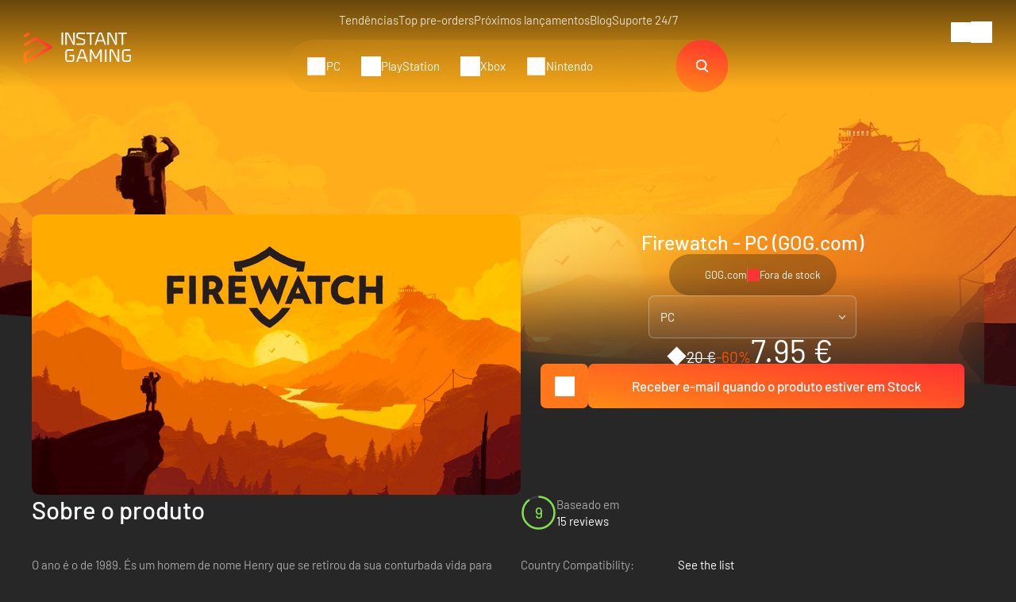

--- FILE ---
content_type: text/html; charset=UTF-8
request_url: https://www.instant-gaming.com/pt/531-comprar-firewatch-pc-jogo-gog-com/
body_size: 53028
content:
<!DOCTYPE html>
<html xmlns="http://www.w3.org/1999/xhtml" xml:lang="pt" lang="pt" >
    <head><script type="text/javascript">(window.NREUM||(NREUM={})).init={ajax:{deny_list:["bam.nr-data.net"]},feature_flags:["soft_nav"]};(window.NREUM||(NREUM={})).loader_config={licenseKey:"548e8d9732",applicationID:"6048502",browserID:"6048504"};;/*! For license information please see nr-loader-rum-1.308.0.min.js.LICENSE.txt */
(()=>{var e,t,r={163:(e,t,r)=>{"use strict";r.d(t,{j:()=>E});var n=r(384),i=r(1741);var a=r(2555);r(860).K7.genericEvents;const s="experimental.resources",o="register",c=e=>{if(!e||"string"!=typeof e)return!1;try{document.createDocumentFragment().querySelector(e)}catch{return!1}return!0};var d=r(2614),u=r(944),l=r(8122);const f="[data-nr-mask]",g=e=>(0,l.a)(e,(()=>{const e={feature_flags:[],experimental:{allow_registered_children:!1,resources:!1},mask_selector:"*",block_selector:"[data-nr-block]",mask_input_options:{color:!1,date:!1,"datetime-local":!1,email:!1,month:!1,number:!1,range:!1,search:!1,tel:!1,text:!1,time:!1,url:!1,week:!1,textarea:!1,select:!1,password:!0}};return{ajax:{deny_list:void 0,block_internal:!0,enabled:!0,autoStart:!0},api:{get allow_registered_children(){return e.feature_flags.includes(o)||e.experimental.allow_registered_children},set allow_registered_children(t){e.experimental.allow_registered_children=t},duplicate_registered_data:!1},browser_consent_mode:{enabled:!1},distributed_tracing:{enabled:void 0,exclude_newrelic_header:void 0,cors_use_newrelic_header:void 0,cors_use_tracecontext_headers:void 0,allowed_origins:void 0},get feature_flags(){return e.feature_flags},set feature_flags(t){e.feature_flags=t},generic_events:{enabled:!0,autoStart:!0},harvest:{interval:30},jserrors:{enabled:!0,autoStart:!0},logging:{enabled:!0,autoStart:!0},metrics:{enabled:!0,autoStart:!0},obfuscate:void 0,page_action:{enabled:!0},page_view_event:{enabled:!0,autoStart:!0},page_view_timing:{enabled:!0,autoStart:!0},performance:{capture_marks:!1,capture_measures:!1,capture_detail:!0,resources:{get enabled(){return e.feature_flags.includes(s)||e.experimental.resources},set enabled(t){e.experimental.resources=t},asset_types:[],first_party_domains:[],ignore_newrelic:!0}},privacy:{cookies_enabled:!0},proxy:{assets:void 0,beacon:void 0},session:{expiresMs:d.wk,inactiveMs:d.BB},session_replay:{autoStart:!0,enabled:!1,preload:!1,sampling_rate:10,error_sampling_rate:100,collect_fonts:!1,inline_images:!1,fix_stylesheets:!0,mask_all_inputs:!0,get mask_text_selector(){return e.mask_selector},set mask_text_selector(t){c(t)?e.mask_selector="".concat(t,",").concat(f):""===t||null===t?e.mask_selector=f:(0,u.R)(5,t)},get block_class(){return"nr-block"},get ignore_class(){return"nr-ignore"},get mask_text_class(){return"nr-mask"},get block_selector(){return e.block_selector},set block_selector(t){c(t)?e.block_selector+=",".concat(t):""!==t&&(0,u.R)(6,t)},get mask_input_options(){return e.mask_input_options},set mask_input_options(t){t&&"object"==typeof t?e.mask_input_options={...t,password:!0}:(0,u.R)(7,t)}},session_trace:{enabled:!0,autoStart:!0},soft_navigations:{enabled:!0,autoStart:!0},spa:{enabled:!0,autoStart:!0},ssl:void 0,user_actions:{enabled:!0,elementAttributes:["id","className","tagName","type"]}}})());var p=r(6154),m=r(9324);let h=0;const v={buildEnv:m.F3,distMethod:m.Xs,version:m.xv,originTime:p.WN},b={consented:!1},y={appMetadata:{},get consented(){return this.session?.state?.consent||b.consented},set consented(e){b.consented=e},customTransaction:void 0,denyList:void 0,disabled:!1,harvester:void 0,isolatedBacklog:!1,isRecording:!1,loaderType:void 0,maxBytes:3e4,obfuscator:void 0,onerror:void 0,ptid:void 0,releaseIds:{},session:void 0,timeKeeper:void 0,registeredEntities:[],jsAttributesMetadata:{bytes:0},get harvestCount(){return++h}},_=e=>{const t=(0,l.a)(e,y),r=Object.keys(v).reduce((e,t)=>(e[t]={value:v[t],writable:!1,configurable:!0,enumerable:!0},e),{});return Object.defineProperties(t,r)};var w=r(5701);const x=e=>{const t=e.startsWith("http");e+="/",r.p=t?e:"https://"+e};var R=r(7836),k=r(3241);const A={accountID:void 0,trustKey:void 0,agentID:void 0,licenseKey:void 0,applicationID:void 0,xpid:void 0},S=e=>(0,l.a)(e,A),T=new Set;function E(e,t={},r,s){let{init:o,info:c,loader_config:d,runtime:u={},exposed:l=!0}=t;if(!c){const e=(0,n.pV)();o=e.init,c=e.info,d=e.loader_config}e.init=g(o||{}),e.loader_config=S(d||{}),c.jsAttributes??={},p.bv&&(c.jsAttributes.isWorker=!0),e.info=(0,a.D)(c);const f=e.init,m=[c.beacon,c.errorBeacon];T.has(e.agentIdentifier)||(f.proxy.assets&&(x(f.proxy.assets),m.push(f.proxy.assets)),f.proxy.beacon&&m.push(f.proxy.beacon),e.beacons=[...m],function(e){const t=(0,n.pV)();Object.getOwnPropertyNames(i.W.prototype).forEach(r=>{const n=i.W.prototype[r];if("function"!=typeof n||"constructor"===n)return;let a=t[r];e[r]&&!1!==e.exposed&&"micro-agent"!==e.runtime?.loaderType&&(t[r]=(...t)=>{const n=e[r](...t);return a?a(...t):n})})}(e),(0,n.US)("activatedFeatures",w.B)),u.denyList=[...f.ajax.deny_list||[],...f.ajax.block_internal?m:[]],u.ptid=e.agentIdentifier,u.loaderType=r,e.runtime=_(u),T.has(e.agentIdentifier)||(e.ee=R.ee.get(e.agentIdentifier),e.exposed=l,(0,k.W)({agentIdentifier:e.agentIdentifier,drained:!!w.B?.[e.agentIdentifier],type:"lifecycle",name:"initialize",feature:void 0,data:e.config})),T.add(e.agentIdentifier)}},384:(e,t,r)=>{"use strict";r.d(t,{NT:()=>s,US:()=>u,Zm:()=>o,bQ:()=>d,dV:()=>c,pV:()=>l});var n=r(6154),i=r(1863),a=r(1910);const s={beacon:"bam.nr-data.net",errorBeacon:"bam.nr-data.net"};function o(){return n.gm.NREUM||(n.gm.NREUM={}),void 0===n.gm.newrelic&&(n.gm.newrelic=n.gm.NREUM),n.gm.NREUM}function c(){let e=o();return e.o||(e.o={ST:n.gm.setTimeout,SI:n.gm.setImmediate||n.gm.setInterval,CT:n.gm.clearTimeout,XHR:n.gm.XMLHttpRequest,REQ:n.gm.Request,EV:n.gm.Event,PR:n.gm.Promise,MO:n.gm.MutationObserver,FETCH:n.gm.fetch,WS:n.gm.WebSocket},(0,a.i)(...Object.values(e.o))),e}function d(e,t){let r=o();r.initializedAgents??={},t.initializedAt={ms:(0,i.t)(),date:new Date},r.initializedAgents[e]=t}function u(e,t){o()[e]=t}function l(){return function(){let e=o();const t=e.info||{};e.info={beacon:s.beacon,errorBeacon:s.errorBeacon,...t}}(),function(){let e=o();const t=e.init||{};e.init={...t}}(),c(),function(){let e=o();const t=e.loader_config||{};e.loader_config={...t}}(),o()}},782:(e,t,r)=>{"use strict";r.d(t,{T:()=>n});const n=r(860).K7.pageViewTiming},860:(e,t,r)=>{"use strict";r.d(t,{$J:()=>u,K7:()=>c,P3:()=>d,XX:()=>i,Yy:()=>o,df:()=>a,qY:()=>n,v4:()=>s});const n="events",i="jserrors",a="browser/blobs",s="rum",o="browser/logs",c={ajax:"ajax",genericEvents:"generic_events",jserrors:i,logging:"logging",metrics:"metrics",pageAction:"page_action",pageViewEvent:"page_view_event",pageViewTiming:"page_view_timing",sessionReplay:"session_replay",sessionTrace:"session_trace",softNav:"soft_navigations",spa:"spa"},d={[c.pageViewEvent]:1,[c.pageViewTiming]:2,[c.metrics]:3,[c.jserrors]:4,[c.spa]:5,[c.ajax]:6,[c.sessionTrace]:7,[c.softNav]:8,[c.sessionReplay]:9,[c.logging]:10,[c.genericEvents]:11},u={[c.pageViewEvent]:s,[c.pageViewTiming]:n,[c.ajax]:n,[c.spa]:n,[c.softNav]:n,[c.metrics]:i,[c.jserrors]:i,[c.sessionTrace]:a,[c.sessionReplay]:a,[c.logging]:o,[c.genericEvents]:"ins"}},944:(e,t,r)=>{"use strict";r.d(t,{R:()=>i});var n=r(3241);function i(e,t){"function"==typeof console.debug&&(console.debug("New Relic Warning: https://github.com/newrelic/newrelic-browser-agent/blob/main/docs/warning-codes.md#".concat(e),t),(0,n.W)({agentIdentifier:null,drained:null,type:"data",name:"warn",feature:"warn",data:{code:e,secondary:t}}))}},1687:(e,t,r)=>{"use strict";r.d(t,{Ak:()=>d,Ze:()=>f,x3:()=>u});var n=r(3241),i=r(7836),a=r(3606),s=r(860),o=r(2646);const c={};function d(e,t){const r={staged:!1,priority:s.P3[t]||0};l(e),c[e].get(t)||c[e].set(t,r)}function u(e,t){e&&c[e]&&(c[e].get(t)&&c[e].delete(t),p(e,t,!1),c[e].size&&g(e))}function l(e){if(!e)throw new Error("agentIdentifier required");c[e]||(c[e]=new Map)}function f(e="",t="feature",r=!1){if(l(e),!e||!c[e].get(t)||r)return p(e,t);c[e].get(t).staged=!0,g(e)}function g(e){const t=Array.from(c[e]);t.every(([e,t])=>t.staged)&&(t.sort((e,t)=>e[1].priority-t[1].priority),t.forEach(([t])=>{c[e].delete(t),p(e,t)}))}function p(e,t,r=!0){const s=e?i.ee.get(e):i.ee,c=a.i.handlers;if(!s.aborted&&s.backlog&&c){if((0,n.W)({agentIdentifier:e,type:"lifecycle",name:"drain",feature:t}),r){const e=s.backlog[t],r=c[t];if(r){for(let t=0;e&&t<e.length;++t)m(e[t],r);Object.entries(r).forEach(([e,t])=>{Object.values(t||{}).forEach(t=>{t[0]?.on&&t[0]?.context()instanceof o.y&&t[0].on(e,t[1])})})}}s.isolatedBacklog||delete c[t],s.backlog[t]=null,s.emit("drain-"+t,[])}}function m(e,t){var r=e[1];Object.values(t[r]||{}).forEach(t=>{var r=e[0];if(t[0]===r){var n=t[1],i=e[3],a=e[2];n.apply(i,a)}})}},1738:(e,t,r)=>{"use strict";r.d(t,{U:()=>g,Y:()=>f});var n=r(3241),i=r(9908),a=r(1863),s=r(944),o=r(5701),c=r(3969),d=r(8362),u=r(860),l=r(4261);function f(e,t,r,a){const f=a||r;!f||f[e]&&f[e]!==d.d.prototype[e]||(f[e]=function(){(0,i.p)(c.xV,["API/"+e+"/called"],void 0,u.K7.metrics,r.ee),(0,n.W)({agentIdentifier:r.agentIdentifier,drained:!!o.B?.[r.agentIdentifier],type:"data",name:"api",feature:l.Pl+e,data:{}});try{return t.apply(this,arguments)}catch(e){(0,s.R)(23,e)}})}function g(e,t,r,n,s){const o=e.info;null===r?delete o.jsAttributes[t]:o.jsAttributes[t]=r,(s||null===r)&&(0,i.p)(l.Pl+n,[(0,a.t)(),t,r],void 0,"session",e.ee)}},1741:(e,t,r)=>{"use strict";r.d(t,{W:()=>a});var n=r(944),i=r(4261);class a{#e(e,...t){if(this[e]!==a.prototype[e])return this[e](...t);(0,n.R)(35,e)}addPageAction(e,t){return this.#e(i.hG,e,t)}register(e){return this.#e(i.eY,e)}recordCustomEvent(e,t){return this.#e(i.fF,e,t)}setPageViewName(e,t){return this.#e(i.Fw,e,t)}setCustomAttribute(e,t,r){return this.#e(i.cD,e,t,r)}noticeError(e,t){return this.#e(i.o5,e,t)}setUserId(e,t=!1){return this.#e(i.Dl,e,t)}setApplicationVersion(e){return this.#e(i.nb,e)}setErrorHandler(e){return this.#e(i.bt,e)}addRelease(e,t){return this.#e(i.k6,e,t)}log(e,t){return this.#e(i.$9,e,t)}start(){return this.#e(i.d3)}finished(e){return this.#e(i.BL,e)}recordReplay(){return this.#e(i.CH)}pauseReplay(){return this.#e(i.Tb)}addToTrace(e){return this.#e(i.U2,e)}setCurrentRouteName(e){return this.#e(i.PA,e)}interaction(e){return this.#e(i.dT,e)}wrapLogger(e,t,r){return this.#e(i.Wb,e,t,r)}measure(e,t){return this.#e(i.V1,e,t)}consent(e){return this.#e(i.Pv,e)}}},1863:(e,t,r)=>{"use strict";function n(){return Math.floor(performance.now())}r.d(t,{t:()=>n})},1910:(e,t,r)=>{"use strict";r.d(t,{i:()=>a});var n=r(944);const i=new Map;function a(...e){return e.every(e=>{if(i.has(e))return i.get(e);const t="function"==typeof e?e.toString():"",r=t.includes("[native code]"),a=t.includes("nrWrapper");return r||a||(0,n.R)(64,e?.name||t),i.set(e,r),r})}},2555:(e,t,r)=>{"use strict";r.d(t,{D:()=>o,f:()=>s});var n=r(384),i=r(8122);const a={beacon:n.NT.beacon,errorBeacon:n.NT.errorBeacon,licenseKey:void 0,applicationID:void 0,sa:void 0,queueTime:void 0,applicationTime:void 0,ttGuid:void 0,user:void 0,account:void 0,product:void 0,extra:void 0,jsAttributes:{},userAttributes:void 0,atts:void 0,transactionName:void 0,tNamePlain:void 0};function s(e){try{return!!e.licenseKey&&!!e.errorBeacon&&!!e.applicationID}catch(e){return!1}}const o=e=>(0,i.a)(e,a)},2614:(e,t,r)=>{"use strict";r.d(t,{BB:()=>s,H3:()=>n,g:()=>d,iL:()=>c,tS:()=>o,uh:()=>i,wk:()=>a});const n="NRBA",i="SESSION",a=144e5,s=18e5,o={STARTED:"session-started",PAUSE:"session-pause",RESET:"session-reset",RESUME:"session-resume",UPDATE:"session-update"},c={SAME_TAB:"same-tab",CROSS_TAB:"cross-tab"},d={OFF:0,FULL:1,ERROR:2}},2646:(e,t,r)=>{"use strict";r.d(t,{y:()=>n});class n{constructor(e){this.contextId=e}}},2843:(e,t,r)=>{"use strict";r.d(t,{G:()=>a,u:()=>i});var n=r(3878);function i(e,t=!1,r,i){(0,n.DD)("visibilitychange",function(){if(t)return void("hidden"===document.visibilityState&&e());e(document.visibilityState)},r,i)}function a(e,t,r){(0,n.sp)("pagehide",e,t,r)}},3241:(e,t,r)=>{"use strict";r.d(t,{W:()=>a});var n=r(6154);const i="newrelic";function a(e={}){try{n.gm.dispatchEvent(new CustomEvent(i,{detail:e}))}catch(e){}}},3606:(e,t,r)=>{"use strict";r.d(t,{i:()=>a});var n=r(9908);a.on=s;var i=a.handlers={};function a(e,t,r,a){s(a||n.d,i,e,t,r)}function s(e,t,r,i,a){a||(a="feature"),e||(e=n.d);var s=t[a]=t[a]||{};(s[r]=s[r]||[]).push([e,i])}},3878:(e,t,r)=>{"use strict";function n(e,t){return{capture:e,passive:!1,signal:t}}function i(e,t,r=!1,i){window.addEventListener(e,t,n(r,i))}function a(e,t,r=!1,i){document.addEventListener(e,t,n(r,i))}r.d(t,{DD:()=>a,jT:()=>n,sp:()=>i})},3969:(e,t,r)=>{"use strict";r.d(t,{TZ:()=>n,XG:()=>o,rs:()=>i,xV:()=>s,z_:()=>a});const n=r(860).K7.metrics,i="sm",a="cm",s="storeSupportabilityMetrics",o="storeEventMetrics"},4234:(e,t,r)=>{"use strict";r.d(t,{W:()=>a});var n=r(7836),i=r(1687);class a{constructor(e,t){this.agentIdentifier=e,this.ee=n.ee.get(e),this.featureName=t,this.blocked=!1}deregisterDrain(){(0,i.x3)(this.agentIdentifier,this.featureName)}}},4261:(e,t,r)=>{"use strict";r.d(t,{$9:()=>d,BL:()=>o,CH:()=>g,Dl:()=>_,Fw:()=>y,PA:()=>h,Pl:()=>n,Pv:()=>k,Tb:()=>l,U2:()=>a,V1:()=>R,Wb:()=>x,bt:()=>b,cD:()=>v,d3:()=>w,dT:()=>c,eY:()=>p,fF:()=>f,hG:()=>i,k6:()=>s,nb:()=>m,o5:()=>u});const n="api-",i="addPageAction",a="addToTrace",s="addRelease",o="finished",c="interaction",d="log",u="noticeError",l="pauseReplay",f="recordCustomEvent",g="recordReplay",p="register",m="setApplicationVersion",h="setCurrentRouteName",v="setCustomAttribute",b="setErrorHandler",y="setPageViewName",_="setUserId",w="start",x="wrapLogger",R="measure",k="consent"},5289:(e,t,r)=>{"use strict";r.d(t,{GG:()=>s,Qr:()=>c,sB:()=>o});var n=r(3878),i=r(6389);function a(){return"undefined"==typeof document||"complete"===document.readyState}function s(e,t){if(a())return e();const r=(0,i.J)(e),s=setInterval(()=>{a()&&(clearInterval(s),r())},500);(0,n.sp)("load",r,t)}function o(e){if(a())return e();(0,n.DD)("DOMContentLoaded",e)}function c(e){if(a())return e();(0,n.sp)("popstate",e)}},5607:(e,t,r)=>{"use strict";r.d(t,{W:()=>n});const n=(0,r(9566).bz)()},5701:(e,t,r)=>{"use strict";r.d(t,{B:()=>a,t:()=>s});var n=r(3241);const i=new Set,a={};function s(e,t){const r=t.agentIdentifier;a[r]??={},e&&"object"==typeof e&&(i.has(r)||(t.ee.emit("rumresp",[e]),a[r]=e,i.add(r),(0,n.W)({agentIdentifier:r,loaded:!0,drained:!0,type:"lifecycle",name:"load",feature:void 0,data:e})))}},6154:(e,t,r)=>{"use strict";r.d(t,{OF:()=>c,RI:()=>i,WN:()=>u,bv:()=>a,eN:()=>l,gm:()=>s,mw:()=>o,sb:()=>d});var n=r(1863);const i="undefined"!=typeof window&&!!window.document,a="undefined"!=typeof WorkerGlobalScope&&("undefined"!=typeof self&&self instanceof WorkerGlobalScope&&self.navigator instanceof WorkerNavigator||"undefined"!=typeof globalThis&&globalThis instanceof WorkerGlobalScope&&globalThis.navigator instanceof WorkerNavigator),s=i?window:"undefined"!=typeof WorkerGlobalScope&&("undefined"!=typeof self&&self instanceof WorkerGlobalScope&&self||"undefined"!=typeof globalThis&&globalThis instanceof WorkerGlobalScope&&globalThis),o=Boolean("hidden"===s?.document?.visibilityState),c=/iPad|iPhone|iPod/.test(s.navigator?.userAgent),d=c&&"undefined"==typeof SharedWorker,u=((()=>{const e=s.navigator?.userAgent?.match(/Firefox[/\s](\d+\.\d+)/);Array.isArray(e)&&e.length>=2&&e[1]})(),Date.now()-(0,n.t)()),l=()=>"undefined"!=typeof PerformanceNavigationTiming&&s?.performance?.getEntriesByType("navigation")?.[0]?.responseStart},6389:(e,t,r)=>{"use strict";function n(e,t=500,r={}){const n=r?.leading||!1;let i;return(...r)=>{n&&void 0===i&&(e.apply(this,r),i=setTimeout(()=>{i=clearTimeout(i)},t)),n||(clearTimeout(i),i=setTimeout(()=>{e.apply(this,r)},t))}}function i(e){let t=!1;return(...r)=>{t||(t=!0,e.apply(this,r))}}r.d(t,{J:()=>i,s:()=>n})},6630:(e,t,r)=>{"use strict";r.d(t,{T:()=>n});const n=r(860).K7.pageViewEvent},7699:(e,t,r)=>{"use strict";r.d(t,{It:()=>a,KC:()=>o,No:()=>i,qh:()=>s});var n=r(860);const i=16e3,a=1e6,s="SESSION_ERROR",o={[n.K7.logging]:!0,[n.K7.genericEvents]:!1,[n.K7.jserrors]:!1,[n.K7.ajax]:!1}},7836:(e,t,r)=>{"use strict";r.d(t,{P:()=>o,ee:()=>c});var n=r(384),i=r(8990),a=r(2646),s=r(5607);const o="nr@context:".concat(s.W),c=function e(t,r){var n={},s={},u={},l=!1;try{l=16===r.length&&d.initializedAgents?.[r]?.runtime.isolatedBacklog}catch(e){}var f={on:p,addEventListener:p,removeEventListener:function(e,t){var r=n[e];if(!r)return;for(var i=0;i<r.length;i++)r[i]===t&&r.splice(i,1)},emit:function(e,r,n,i,a){!1!==a&&(a=!0);if(c.aborted&&!i)return;t&&a&&t.emit(e,r,n);var o=g(n);m(e).forEach(e=>{e.apply(o,r)});var d=v()[s[e]];d&&d.push([f,e,r,o]);return o},get:h,listeners:m,context:g,buffer:function(e,t){const r=v();if(t=t||"feature",f.aborted)return;Object.entries(e||{}).forEach(([e,n])=>{s[n]=t,t in r||(r[t]=[])})},abort:function(){f._aborted=!0,Object.keys(f.backlog).forEach(e=>{delete f.backlog[e]})},isBuffering:function(e){return!!v()[s[e]]},debugId:r,backlog:l?{}:t&&"object"==typeof t.backlog?t.backlog:{},isolatedBacklog:l};return Object.defineProperty(f,"aborted",{get:()=>{let e=f._aborted||!1;return e||(t&&(e=t.aborted),e)}}),f;function g(e){return e&&e instanceof a.y?e:e?(0,i.I)(e,o,()=>new a.y(o)):new a.y(o)}function p(e,t){n[e]=m(e).concat(t)}function m(e){return n[e]||[]}function h(t){return u[t]=u[t]||e(f,t)}function v(){return f.backlog}}(void 0,"globalEE"),d=(0,n.Zm)();d.ee||(d.ee=c)},8122:(e,t,r)=>{"use strict";r.d(t,{a:()=>i});var n=r(944);function i(e,t){try{if(!e||"object"!=typeof e)return(0,n.R)(3);if(!t||"object"!=typeof t)return(0,n.R)(4);const r=Object.create(Object.getPrototypeOf(t),Object.getOwnPropertyDescriptors(t)),a=0===Object.keys(r).length?e:r;for(let s in a)if(void 0!==e[s])try{if(null===e[s]){r[s]=null;continue}Array.isArray(e[s])&&Array.isArray(t[s])?r[s]=Array.from(new Set([...e[s],...t[s]])):"object"==typeof e[s]&&"object"==typeof t[s]?r[s]=i(e[s],t[s]):r[s]=e[s]}catch(e){r[s]||(0,n.R)(1,e)}return r}catch(e){(0,n.R)(2,e)}}},8362:(e,t,r)=>{"use strict";r.d(t,{d:()=>a});var n=r(9566),i=r(1741);class a extends i.W{agentIdentifier=(0,n.LA)(16)}},8374:(e,t,r)=>{r.nc=(()=>{try{return document?.currentScript?.nonce}catch(e){}return""})()},8990:(e,t,r)=>{"use strict";r.d(t,{I:()=>i});var n=Object.prototype.hasOwnProperty;function i(e,t,r){if(n.call(e,t))return e[t];var i=r();if(Object.defineProperty&&Object.keys)try{return Object.defineProperty(e,t,{value:i,writable:!0,enumerable:!1}),i}catch(e){}return e[t]=i,i}},9324:(e,t,r)=>{"use strict";r.d(t,{F3:()=>i,Xs:()=>a,xv:()=>n});const n="1.308.0",i="PROD",a="CDN"},9566:(e,t,r)=>{"use strict";r.d(t,{LA:()=>o,bz:()=>s});var n=r(6154);const i="xxxxxxxx-xxxx-4xxx-yxxx-xxxxxxxxxxxx";function a(e,t){return e?15&e[t]:16*Math.random()|0}function s(){const e=n.gm?.crypto||n.gm?.msCrypto;let t,r=0;return e&&e.getRandomValues&&(t=e.getRandomValues(new Uint8Array(30))),i.split("").map(e=>"x"===e?a(t,r++).toString(16):"y"===e?(3&a()|8).toString(16):e).join("")}function o(e){const t=n.gm?.crypto||n.gm?.msCrypto;let r,i=0;t&&t.getRandomValues&&(r=t.getRandomValues(new Uint8Array(e)));const s=[];for(var o=0;o<e;o++)s.push(a(r,i++).toString(16));return s.join("")}},9908:(e,t,r)=>{"use strict";r.d(t,{d:()=>n,p:()=>i});var n=r(7836).ee.get("handle");function i(e,t,r,i,a){a?(a.buffer([e],i),a.emit(e,t,r)):(n.buffer([e],i),n.emit(e,t,r))}}},n={};function i(e){var t=n[e];if(void 0!==t)return t.exports;var a=n[e]={exports:{}};return r[e](a,a.exports,i),a.exports}i.m=r,i.d=(e,t)=>{for(var r in t)i.o(t,r)&&!i.o(e,r)&&Object.defineProperty(e,r,{enumerable:!0,get:t[r]})},i.f={},i.e=e=>Promise.all(Object.keys(i.f).reduce((t,r)=>(i.f[r](e,t),t),[])),i.u=e=>"nr-rum-1.308.0.min.js",i.o=(e,t)=>Object.prototype.hasOwnProperty.call(e,t),e={},t="NRBA-1.308.0.PROD:",i.l=(r,n,a,s)=>{if(e[r])e[r].push(n);else{var o,c;if(void 0!==a)for(var d=document.getElementsByTagName("script"),u=0;u<d.length;u++){var l=d[u];if(l.getAttribute("src")==r||l.getAttribute("data-webpack")==t+a){o=l;break}}if(!o){c=!0;var f={296:"sha512-+MIMDsOcckGXa1EdWHqFNv7P+JUkd5kQwCBr3KE6uCvnsBNUrdSt4a/3/L4j4TxtnaMNjHpza2/erNQbpacJQA=="};(o=document.createElement("script")).charset="utf-8",i.nc&&o.setAttribute("nonce",i.nc),o.setAttribute("data-webpack",t+a),o.src=r,0!==o.src.indexOf(window.location.origin+"/")&&(o.crossOrigin="anonymous"),f[s]&&(o.integrity=f[s])}e[r]=[n];var g=(t,n)=>{o.onerror=o.onload=null,clearTimeout(p);var i=e[r];if(delete e[r],o.parentNode&&o.parentNode.removeChild(o),i&&i.forEach(e=>e(n)),t)return t(n)},p=setTimeout(g.bind(null,void 0,{type:"timeout",target:o}),12e4);o.onerror=g.bind(null,o.onerror),o.onload=g.bind(null,o.onload),c&&document.head.appendChild(o)}},i.r=e=>{"undefined"!=typeof Symbol&&Symbol.toStringTag&&Object.defineProperty(e,Symbol.toStringTag,{value:"Module"}),Object.defineProperty(e,"__esModule",{value:!0})},i.p="https://js-agent.newrelic.com/",(()=>{var e={374:0,840:0};i.f.j=(t,r)=>{var n=i.o(e,t)?e[t]:void 0;if(0!==n)if(n)r.push(n[2]);else{var a=new Promise((r,i)=>n=e[t]=[r,i]);r.push(n[2]=a);var s=i.p+i.u(t),o=new Error;i.l(s,r=>{if(i.o(e,t)&&(0!==(n=e[t])&&(e[t]=void 0),n)){var a=r&&("load"===r.type?"missing":r.type),s=r&&r.target&&r.target.src;o.message="Loading chunk "+t+" failed: ("+a+": "+s+")",o.name="ChunkLoadError",o.type=a,o.request=s,n[1](o)}},"chunk-"+t,t)}};var t=(t,r)=>{var n,a,[s,o,c]=r,d=0;if(s.some(t=>0!==e[t])){for(n in o)i.o(o,n)&&(i.m[n]=o[n]);if(c)c(i)}for(t&&t(r);d<s.length;d++)a=s[d],i.o(e,a)&&e[a]&&e[a][0](),e[a]=0},r=self["webpackChunk:NRBA-1.308.0.PROD"]=self["webpackChunk:NRBA-1.308.0.PROD"]||[];r.forEach(t.bind(null,0)),r.push=t.bind(null,r.push.bind(r))})(),(()=>{"use strict";i(8374);var e=i(8362),t=i(860);const r=Object.values(t.K7);var n=i(163);var a=i(9908),s=i(1863),o=i(4261),c=i(1738);var d=i(1687),u=i(4234),l=i(5289),f=i(6154),g=i(944),p=i(384);const m=e=>f.RI&&!0===e?.privacy.cookies_enabled;function h(e){return!!(0,p.dV)().o.MO&&m(e)&&!0===e?.session_trace.enabled}var v=i(6389),b=i(7699);class y extends u.W{constructor(e,t){super(e.agentIdentifier,t),this.agentRef=e,this.abortHandler=void 0,this.featAggregate=void 0,this.loadedSuccessfully=void 0,this.onAggregateImported=new Promise(e=>{this.loadedSuccessfully=e}),this.deferred=Promise.resolve(),!1===e.init[this.featureName].autoStart?this.deferred=new Promise((t,r)=>{this.ee.on("manual-start-all",(0,v.J)(()=>{(0,d.Ak)(e.agentIdentifier,this.featureName),t()}))}):(0,d.Ak)(e.agentIdentifier,t)}importAggregator(e,t,r={}){if(this.featAggregate)return;const n=async()=>{let n;await this.deferred;try{if(m(e.init)){const{setupAgentSession:t}=await i.e(296).then(i.bind(i,3305));n=t(e)}}catch(e){(0,g.R)(20,e),this.ee.emit("internal-error",[e]),(0,a.p)(b.qh,[e],void 0,this.featureName,this.ee)}try{if(!this.#t(this.featureName,n,e.init))return(0,d.Ze)(this.agentIdentifier,this.featureName),void this.loadedSuccessfully(!1);const{Aggregate:i}=await t();this.featAggregate=new i(e,r),e.runtime.harvester.initializedAggregates.push(this.featAggregate),this.loadedSuccessfully(!0)}catch(e){(0,g.R)(34,e),this.abortHandler?.(),(0,d.Ze)(this.agentIdentifier,this.featureName,!0),this.loadedSuccessfully(!1),this.ee&&this.ee.abort()}};f.RI?(0,l.GG)(()=>n(),!0):n()}#t(e,r,n){if(this.blocked)return!1;switch(e){case t.K7.sessionReplay:return h(n)&&!!r;case t.K7.sessionTrace:return!!r;default:return!0}}}var _=i(6630),w=i(2614),x=i(3241);class R extends y{static featureName=_.T;constructor(e){var t;super(e,_.T),this.setupInspectionEvents(e.agentIdentifier),t=e,(0,c.Y)(o.Fw,function(e,r){"string"==typeof e&&("/"!==e.charAt(0)&&(e="/"+e),t.runtime.customTransaction=(r||"http://custom.transaction")+e,(0,a.p)(o.Pl+o.Fw,[(0,s.t)()],void 0,void 0,t.ee))},t),this.importAggregator(e,()=>i.e(296).then(i.bind(i,3943)))}setupInspectionEvents(e){const t=(t,r)=>{t&&(0,x.W)({agentIdentifier:e,timeStamp:t.timeStamp,loaded:"complete"===t.target.readyState,type:"window",name:r,data:t.target.location+""})};(0,l.sB)(e=>{t(e,"DOMContentLoaded")}),(0,l.GG)(e=>{t(e,"load")}),(0,l.Qr)(e=>{t(e,"navigate")}),this.ee.on(w.tS.UPDATE,(t,r)=>{(0,x.W)({agentIdentifier:e,type:"lifecycle",name:"session",data:r})})}}class k extends e.d{constructor(e){var t;(super(),f.gm)?(this.features={},(0,p.bQ)(this.agentIdentifier,this),this.desiredFeatures=new Set(e.features||[]),this.desiredFeatures.add(R),(0,n.j)(this,e,e.loaderType||"agent"),t=this,(0,c.Y)(o.cD,function(e,r,n=!1){if("string"==typeof e){if(["string","number","boolean"].includes(typeof r)||null===r)return(0,c.U)(t,e,r,o.cD,n);(0,g.R)(40,typeof r)}else(0,g.R)(39,typeof e)},t),function(e){(0,c.Y)(o.Dl,function(t,r=!1){if("string"!=typeof t&&null!==t)return void(0,g.R)(41,typeof t);const n=e.info.jsAttributes["enduser.id"];r&&null!=n&&n!==t?(0,a.p)(o.Pl+"setUserIdAndResetSession",[t],void 0,"session",e.ee):(0,c.U)(e,"enduser.id",t,o.Dl,!0)},e)}(this),function(e){(0,c.Y)(o.nb,function(t){if("string"==typeof t||null===t)return(0,c.U)(e,"application.version",t,o.nb,!1);(0,g.R)(42,typeof t)},e)}(this),function(e){(0,c.Y)(o.d3,function(){e.ee.emit("manual-start-all")},e)}(this),function(e){(0,c.Y)(o.Pv,function(t=!0){if("boolean"==typeof t){if((0,a.p)(o.Pl+o.Pv,[t],void 0,"session",e.ee),e.runtime.consented=t,t){const t=e.features.page_view_event;t.onAggregateImported.then(e=>{const r=t.featAggregate;e&&!r.sentRum&&r.sendRum()})}}else(0,g.R)(65,typeof t)},e)}(this),this.run()):(0,g.R)(21)}get config(){return{info:this.info,init:this.init,loader_config:this.loader_config,runtime:this.runtime}}get api(){return this}run(){try{const e=function(e){const t={};return r.forEach(r=>{t[r]=!!e[r]?.enabled}),t}(this.init),n=[...this.desiredFeatures];n.sort((e,r)=>t.P3[e.featureName]-t.P3[r.featureName]),n.forEach(r=>{if(!e[r.featureName]&&r.featureName!==t.K7.pageViewEvent)return;if(r.featureName===t.K7.spa)return void(0,g.R)(67);const n=function(e){switch(e){case t.K7.ajax:return[t.K7.jserrors];case t.K7.sessionTrace:return[t.K7.ajax,t.K7.pageViewEvent];case t.K7.sessionReplay:return[t.K7.sessionTrace];case t.K7.pageViewTiming:return[t.K7.pageViewEvent];default:return[]}}(r.featureName).filter(e=>!(e in this.features));n.length>0&&(0,g.R)(36,{targetFeature:r.featureName,missingDependencies:n}),this.features[r.featureName]=new r(this)})}catch(e){(0,g.R)(22,e);for(const e in this.features)this.features[e].abortHandler?.();const t=(0,p.Zm)();delete t.initializedAgents[this.agentIdentifier]?.features,delete this.sharedAggregator;return t.ee.get(this.agentIdentifier).abort(),!1}}}var A=i(2843),S=i(782);class T extends y{static featureName=S.T;constructor(e){super(e,S.T),f.RI&&((0,A.u)(()=>(0,a.p)("docHidden",[(0,s.t)()],void 0,S.T,this.ee),!0),(0,A.G)(()=>(0,a.p)("winPagehide",[(0,s.t)()],void 0,S.T,this.ee)),this.importAggregator(e,()=>i.e(296).then(i.bind(i,2117))))}}var E=i(3969);class I extends y{static featureName=E.TZ;constructor(e){super(e,E.TZ),f.RI&&document.addEventListener("securitypolicyviolation",e=>{(0,a.p)(E.xV,["Generic/CSPViolation/Detected"],void 0,this.featureName,this.ee)}),this.importAggregator(e,()=>i.e(296).then(i.bind(i,9623)))}}new k({features:[R,T,I],loaderType:"lite"})})()})();</script>
        <title>Comprar Firewatch - PC (GOG.com)</title>

                    <meta name="robots" content="index,follow,all">
        
        <meta name="description" content="Comprar Firewatch - PC (GOG.com) mais barato em Instant Gaming, o melhor lugar para comprar os teus jogos, com o melhor preço e com entrega imediata!">
        <meta name="keywords" content="Comprar,Firewatch - PC (GOG.com)">
        <meta name="google-signin-clientid" content="838762527992-af3vk70ipe4m8501kl7695adctrm1vc7.apps.googleusercontent.com">
        <meta name="format-detection" content="telephone=no">

                
        <!-- Responsive stuff -->
                    <meta name="viewport" content="width=device-width, initial-scale=1, minimum-scale=1.0, maximum-scale=1" >
        
        <link rel="shortcut icon" type="image/png" href="https://www.instant-gaming.com/favicon.ico">
        <link rel="apple-touch-icon" href="https://www.instant-gaming.com/apple-touch-icon.png?v=2">
        <link rel="android-touch-icon" href="https://www.instant-gaming.com/apple-touch-icon.png?v=2">

                    <link rel="canonical" href="https://www.instant-gaming.com/pt/531-comprar-firewatch-pc-jogo-gog-com/" />
        
        <!-- Performance tweaks -->
        <link rel="preconnect" href="https://gaming-cdn.com" crossorigin>
        <link rel="preload" href="/themes/igv2/fonts/barlow-regular.woff2" as="font" type="font/woff2" crossorigin>
        <link rel="preload" href="/themes/igv2/fonts/barlow-medium.woff2" as="font" type="font/woff2" crossorigin>
                <link rel="preload" href="https://www.googletagmanager.com/gtm.js?id=GTM-K27NW62" as="script" crossorigin>
                <link rel="preconnect" href="https://connect.facebook.net" crossorigin>

                    <link href="/themes/igv2/assets/store.css?v=a34e3b3a" rel="stylesheet" type="text/css">
        
        <script src="//widget.trustpilot.com/bootstrap/v5/tp.widget.bootstrap.min.js" async></script>
        <script defer src="/themes/igv2/js/jquery-3.6.3.min.js"></script>
        <script defer src="/themes/igv2/js/vue.min.js"></script>

                    <script type='text/javascript'>
    (function(u){var d=document,s=d.getElementsByTagName('script')[0],g=d.createElement('script');
        g.type='text/javascript';g.src=u;g.defer=!0;g.async=!0;s.parentNode.insertBefore(g, s)})
    ('https://tk.instant-gaming.com/50326/tag_50326_1.js')
</script>

        
        <script>
            function lazyLoadImage(item) {
                const image = new Image();
                const src = item.getAttribute('data-src');

                if (null === src) {
                    return;
                }

                item.onload = null;
                image.src = src;

                image.onload = function () {
                    item.setAttribute('src', src);
                };
            }

            function defer(fn) {
                window.addEventListener('DOMContentLoaded', fn);
            }

            window.URLS = {
                'WEB': 'https://www.instant-gaming.com',
                'CDN': 'https://gaming-cdn.com/'
            };

            // Browser environment sniffing
            const UA = typeof window !== 'undefined' && window.navigator.userAgent.toLowerCase();
            window.isUAG = (UA && /instant-gaming-uag/.test(UA));
            window.isUAGIGNews = (UA && /instant-gaming-uag-news/.test(UA));
            window.isUAGIG = window.isUAG && !window.isUAGIGNews;
            window.isMobile = window.isUAG || (UA && /iphone|ipad|ipod|android|blackberry|opera mini|iemobile|crios|opios|mobile|fxios/.test(UA));
            window.isIOS = (UA && /iphone|ipad|ipod|ios/.test(UA));

            defer(function() {
                if (window.isUAG) {
                    $('body').addClass('uag');
                }
                if (window.isIOS) {
                    $('body').addClass('ios');
                }
            });

            window.user = {
                lang: "pt",
                countryCode: "US",
                isAuthenticated: false,
                                currency: {
                    label: "EUR",
                    format: "%s&nbsp;\u20ac",
                    symbol: "\u20ac",
                    rate: "1.000000000",
                    decimal_separator: ".",
                    thousand_separator: "",
                    can_supports_price: false
                }
            };
            window.currencies = {"EUR":{"id":1,"currency":"EUR","tx":"1.000000000","format":"%s&nbsp;\u20ac","symbol":"\u20ac","native":1,"tx_real":"1.000000000","_created_at":"2023-10-11 14:54:26","_updated_at":"2025-05-20 16:36:29","decimal_separator":".","thousand_separator":""},"USD":{"id":2,"currency":"USD","tx":"1.164567339","format":"$%s","symbol":"$","native":1,"tx_real":"1.164567339","_created_at":"2023-10-11 14:54:26","_updated_at":"2026-01-20 00:00:03","decimal_separator":".","thousand_separator":""},"GBP":{"id":3,"currency":"GBP","tx":"0.867403527","format":"\u00a3%s","symbol":"\u00a3","native":1,"tx_real":"0.867403527","_created_at":"2023-10-11 14:54:26","_updated_at":"2026-01-20 00:00:03","decimal_separator":".","thousand_separator":""},"DKK":{"id":4,"currency":"DKK","tx":"7.470762372","format":"%s&nbsp;kr.","symbol":"kr.","native":1,"tx_real":"7.470762372","_created_at":"2023-10-11 14:54:26","_updated_at":"2026-01-20 00:00:03","decimal_separator":".","thousand_separator":""},"CHF":{"id":5,"currency":"CHF","tx":"0.928624832","format":"%s&nbsp;CHF","symbol":"CHF","native":1,"tx_real":"0.928624832","_created_at":"2023-10-11 14:54:26","_updated_at":"2026-01-20 00:00:03","decimal_separator":".","thousand_separator":""},"BRL":{"id":6,"currency":"BRL","tx":"6.254308899","format":"R$&nbsp;%s","symbol":"R$","native":1,"tx_real":"6.254308899","_created_at":"2023-10-11 14:54:26","_updated_at":"2026-01-20 00:00:03","decimal_separator":",","thousand_separator":"."},"CAD":{"id":7,"currency":"CAD","tx":"1.615010341","format":"$%s","symbol":"$","native":1,"tx_real":"1.615010341","_created_at":"2023-10-11 14:54:26","_updated_at":"2026-01-20 00:00:03","decimal_separator":".","thousand_separator":""},"RSD":{"id":8,"currency":"RSD","tx":"117.362560091","format":"%s&nbsp;RSD","symbol":"RSD","native":0,"tx_real":"117.362560091","_created_at":"2023-10-11 14:54:26","_updated_at":"2026-01-20 00:00:03","decimal_separator":".","thousand_separator":""},"CZK":{"id":9,"currency":"CZK","tx":"24.299703734","format":"%s&nbsp;K\u010d","symbol":"K\u010d","native":1,"tx_real":"24.299703734","_created_at":"2023-10-11 14:54:26","_updated_at":"2026-01-20 00:00:03","decimal_separator":".","thousand_separator":""},"AUD":{"id":114,"currency":"AUD","tx":"1.734635863","format":"$%s","symbol":"$","native":1,"tx_real":"1.734635863","_created_at":"2023-10-11 14:54:26","_updated_at":"2026-01-20 00:00:03","decimal_separator":".","thousand_separator":""},"SEK":{"id":115,"currency":"SEK","tx":"10.721452960","format":"%s&nbsp;kr","symbol":"kr","native":1,"tx_real":"10.721452960","_created_at":"2023-10-11 14:54:26","_updated_at":"2026-01-20 00:00:03","decimal_separator":".","thousand_separator":""},"PLN":{"id":18266,"currency":"PLN","tx":"4.223586448","format":"%s&nbsp;z\u0142","symbol":"z\u0142","native":1,"tx_real":"4.223586448","_created_at":"2023-10-11 14:54:26","_updated_at":"2026-01-20 00:00:03","decimal_separator":".","thousand_separator":""},"NOK":{"id":19057,"currency":"NOK","tx":"11.719490664","format":"kr&nbsp;%s","symbol":"kr","native":0,"tx_real":"11.719490664","_created_at":"2023-10-11 14:54:26","_updated_at":"2026-01-20 00:00:03","decimal_separator":".","thousand_separator":""},"AED":{"id":19058,"currency":"AED","tx":"4.276873555","format":"AED&nbsp;%s","symbol":"AED","native":0,"tx_real":"4.276873555","_created_at":"2023-10-11 14:54:26","_updated_at":"2026-01-20 00:00:03","decimal_separator":".","thousand_separator":""}};window.globalLangs = {"_MENU_PREORDER_PANEL_AVAILABLE_IN_X_DAYS_":"Em %d dias","_MENU_PREORDER_PANEL_AVAILABLE_TOMORROW_":"Amanh\u00e3","_MENU_PREORDER_PANEL_AVAILABLE_TODAY_":"Hoje","_MENU_PREORDER_PANEL_AVAILABLE_YESTERDAY_":"Ontem","_LANGUAGES_PRODUCT_BADGE_PREORDER_":"Pre-order","_LANGUAGES_PRODUCT_BADGE_BLACK_FRIDAY_":"Selec\u00e7\u00e3o Black Friday","_URL_BUY_":"comprar","_URL_DOWNLOAD_":"download","_ERROR_OCCURRED_":"An error has occurred, please try again or contact support if the error persists","_SEARCH_SEARCH_":"Resultados","_REPORT_WIDGET_CONFIRM_":"Are you sure you want to report this content ? Our team will review your submission within 24h."};window.langs = { };             
        </script>

        <script defer src="/min/ig-igv2-js.js?v=a34e3b3a"></script>        <script defer src="/min/ig-igv2-js-product.js?v=a34e3b3a"></script>
        <!-- GTM -->
        <script>
            window.dataLayer = window.dataLayer || [];

            dataLayer.push({
                                'customerStatus': "Visitor",
                'countryCode': "US",
                'currency': "EUR"
            });

            
                        (function(w,d,s,l,i){ w[l]=w[l]||[];w[l].push({ 'gtm.start': new Date().getTime(),event:'gtm.js' }); var f=d.getElementsByTagName(s)[0], j=d.createElement(s),dl=l!='dataLayer'?'&l='+l:'';j.async=true;j.src='https://www.googletagmanager.com/gtm.js?id='+i+dl;f.parentNode.insertBefore(j,f); })(window,document,'script','dataLayer','GTM-K27NW62');
            
                                                dataLayer.push({"event":"eeProductsListView","ecommerce":{"currency":"EUR","currencyCode":"EUR","list_items":[{"item_name":"The Forgotten City","item_id":6002,"price":"1.77","price_eur":"1.77","item_brand":null,"quantity":1,"item_category":"Steam","currency":"EUR","item_list_name":"list_also_bought","item_list_id":"list_also_bought"},{"item_name":"Call of the Sea","item_id":7940,"price":"1.58","price_eur":"1.58","item_brand":null,"quantity":1,"item_category":"Steam","currency":"EUR","item_list_name":"list_also_bought","item_list_id":"list_also_bought"},{"item_name":"Season: A letter to the future","item_id":8053,"price":"9.03","price_eur":"9.03","item_brand":null,"quantity":1,"item_category":"Steam","currency":"EUR","item_list_name":"list_also_bought","item_list_id":"list_also_bought"},{"item_name":"Riven","item_id":16349,"price":"17.67","price_eur":"17.67","item_brand":null,"quantity":1,"item_category":"Steam","currency":"EUR","item_list_name":"list_also_bought","item_list_id":"list_also_bought"},{"item_name":"Epistory - Typing Chronicles","item_id":10002,"price":"1.68","price_eur":"1.68","item_brand":null,"quantity":1,"item_category":"Steam","currency":"EUR","item_list_name":"list_also_bought","item_list_id":"list_also_bought"},{"item_name":"Two Falls (Nishu Takuatshina)","item_id":13833,"price":"5.36","price_eur":"5.36","item_brand":null,"quantity":1,"item_category":"Steam","currency":"EUR","item_list_name":"list_also_bought","item_list_id":"list_also_bought"},{"item_name":"Unreal Life","item_id":10070,"price":"7.20","price_eur":"7.20","item_brand":null,"quantity":1,"item_category":"Steam","currency":"EUR","item_list_name":"list_also_bought","item_list_id":"list_also_bought"}],"item_list_id":"list_also_bought","item_list_name":"list_also_bought"}});
                                    dataLayer.push({"event":"eeProductDetailView","ecommerce":{"currency":"EUR","currencyCode":"EUR","detail":{"products":[{"name":"Firewatch","id":531,"price":"7.95","category":"GOG.com"}]},"items":[{"item_name":"Firewatch","item_id":531,"price":"7.95","price_eur":"7.95","item_brand":"Campo Santo","quantity":1,"item_category":"GOG.com","currency":"EUR","item_category2":4,"item_category3":32}],"_clear":true}});
                            
            dataLayer.push({ event: 'done' });
        </script>

        <meta property="og:title" content="Comprar Firewatch - PC (GOG.com)" >
        <meta property="twitter:title" content="Comprar Firewatch - PC (GOG.com)">
        <meta property="og:site_name" itemprop="name" content="Instant-Gaming.com" >
        <meta property="twitter:site" content="@InstantGamingPT" >
        <meta property="twitter:card" content="summary_large_image">
        <meta property="twitter:creator" content="@InstantGamingPT">

                    <meta property="og:url" itemprop="url" content="https://www.instant-gaming.com/pt/531-comprar-firewatch-pc-jogo-gog-com/" >
        
                    <meta property="og:image" content="https://gaming-cdn.com/images/products/531/orig-fallback-v1/firewatch-pc-jogo-gog-com-cover.jpg?v=1701272038" >
            <meta property="og:image:alt" content="Firewatch game cover" >
            <meta property="twitter:image" content="https://gaming-cdn.com/images/products/531/orig/firewatch-pc-jogo-gog-com-cover.jpg?v=1701272038" >
            <meta property="twitter:image:alt" content="Firewatch game cover" >
        
        <meta property="fb:app_id" content="252070411609330" >

        
                                    <link rel="alternate" hreflang="fr" href="https://www.instant-gaming.com/fr/531-acheter-firewatch-pc-jeu-gog-com/" >
                            <link rel="alternate" hreflang="en" href="https://www.instant-gaming.com/en/531-buy-firewatch-pc-game-gog-com/" >
                            <link rel="alternate" hreflang="de" href="https://www.instant-gaming.com/de/531-kaufen-firewatch-pc-spiel-gog-com/" >
                            <link rel="alternate" hreflang="es" href="https://www.instant-gaming.com/es/531-comprar-firewatch-pc-juego-gog-com/" >
                            <link rel="alternate" hreflang="it" href="https://www.instant-gaming.com/it/531-comprare-firewatch-pc-gioco-gog-com/" >
                            <link rel="alternate" hreflang="pt" href="https://www.instant-gaming.com/pt/531-comprar-firewatch-pc-jogo-gog-com/" >
                            <link rel="alternate" hreflang="da" href="https://www.instant-gaming.com/da/531-koeb-firewatch-pc-spil-gog-com/" >
                            <link rel="alternate" hreflang="nl" href="https://www.instant-gaming.com/nl/531-betaling-firewatch-pc-spel-gog-com/" >
                            <link rel="alternate" hreflang="pl" href="https://www.instant-gaming.com/pl/531-kup-firewatch-pc-game-gog-com/" >
                            <link rel="alternate" hreflang="br" href="https://www.instant-gaming.com/br/531-comprar-firewatch-pc-jogo-gog-com/" >
                    
        
    </head>

    <body
        class="
            act-product
            ct-US
                                                                                                                menu-backdrop
                                                                                                                        
        "
    >
        
                    <noscript>
                <iframe
                    src="https://www.googletagmanager.com/ns.html?id=GTM-K27NW62"
                    height="0"
                    width="0"
                    style="display: none; visibility: hidden"
                ></iframe>
            </noscript>
        
        
            
            
    
    <div class="top-marker"></div>

    
    <header class="
        header-container
            ">
        
        <a
            href="/pt/"
            title="Início"
            class="logo-ig search-bar-click-handle"
        >
            <img alt="Logo Instant Gaming" src="/themes/igv2/images/logos/logo-instant-gaming.svg">
        </a>

                    <div class="menu">
    <nav aria-label="Menu secundário">
        <ul class="trendings">
            <li>
                <a
                    class="
                        links
                                            "
                    href="https://www.instant-gaming.com/pt/tendencias/"
                >
                    Tendências
                </a>
            </li>

            <li>
                <a
                    class="
                        links
                        preorder
                                            "
                    href="https://www.instant-gaming.com/pt/pre-reservas/"
                >
                    Top pre-orders
                </a>
            </li>

            <li>
                <a
                    class="
                        links
                        upcoming
                                            "
                    href="https://www.instant-gaming.com/pt/proximos-lancamentos/"
                >
                    Próximos lançamentos
                </a>
            </li>

                            <li>
                    <a
                        class="
                            links
                                                    "
                        href="https://www.instant-gaming.com/pt/blog/"
                                            >
                        Blog
                    </a>
                </li>
            
            <li>
                <a
                    class="
                        links
                        support
                                            "
                    href="https://www.instant-gaming.com/pt/suporte/"
                >
                    Suporte 24/7
                </a>
            </li>
        </ul>
    </nav>

    <div class="product-menu">
        <nav aria-label="Menu principal">
            <ul class="links">
                <li
                    class="
                        nav
                        pc
                                            "
                    id="nav-pc"
                >
                    <a class="access" href="https://www.instant-gaming.com/pt/pc/">
                        <div class="icon-pc icon-s"></div>
                        <span class="title">
                            PC
                        </span>
                    </a>
                </li>

                <li
                    class="
                        nav
                        playstation
                                            "
                    id="nav-playstation"
                >
                    <a class="access" href="https://www.instant-gaming.com/pt/playstation/">
                        <div class="icon-playstation icon-s"></div>
                        <span class="title">
                            PlayStation
                        </span>
                    </a>
                </li>

                <li
                    class="
                        nav
                        xbox
                                            "
                    id="nav-xbox"
                >
                    <a class="access" href="https://www.instant-gaming.com/pt/xbox/">
                        <div class="icon-xbox icon-s"></div>
                        <span class="title">
                            Xbox
                        </span>
                    </a>
                </li>

                <li
                    class="
                        nav
                        nintendo
                                            "
                    id="nav-nintendo"
                >
                    <a class="access" href="https://www.instant-gaming.com/pt/nintendo/">
                        <div class="icon-switch icon-s"></div>
                        <span class="title">
                            Nintendo
                        </span>
                    </a>
                </li>
            </ul>
        </nav>

        
        <div
        id="search-bar-app"
        class="ig-search-form search-bar-focus"
    >
        <form
            id="ig-search-form"
            action="https://www.instant-gaming.com/pt/pesquisar/"
            method="get"
            role="search"
                        @submit.prevent="onSubmit()"
        >
            <meta
                itemprop="target"
                content="https://www.instant-gaming.com/pt/pesquisar/?q={q}"
            />

            <div
                class="ig-search"
                id="ig-search"
                accesskey="s"
            >
                <input class="search-input" id="ig-header-search-box-input" name="q" autocomplete="off" spellcheck="false" autocapitalize="off" itemprop="query-input"placeholder="Minecraft, RPG, multiplayer..."v-model.trim="query" ref="input"@focus="onFocus()" aria-haspopup="true":aria-expanded="String(isAutocompletionOpen)" /><div class="icon-backspace icon-s"@click.prevent="clear()" ></div><div class="close-search"@click.prevent="close()" >+</div><div class="icon-search-input"@click.prevent="open()" ></div>

                                    <a
                        v-show="isAdvancedButtonShown"
                        class="search-advanced mimic"
                        id="ig-header-search-box-submit"
                        href="https://www.instant-gaming.com/pt/pesquisar/"
                        @click.prevent="onSubmit()"
                        ref="advancedButton"
                    >
                        Pesquisa avançada
                    </a>
                            </div>
        </form>
    </div>

    <script>
        window._SEARCH_RESULT_ = "%d resultado";
        window._SEARCH_RESULTS_ = "%d resultados";
        window.algoliaConfig = {
            algolia_appid: 'QKNHP8TC3Y',
            algolia_key: '4813969db52fc22897f8b84bac1299ad',
            algolia_index: 'produits_',
                        regions: "(country_whitelist:\"US\" OR country_whitelist:\"worldwide\" OR country_whitelist:\"WW\") AND (NOT country_blacklist:\"US\")",
                    };
    </script>

        
        <div id="search-autocompletion">
        <div v-cloak>
            <div
                v-if="isOpen"
                class="search-panel search-bar-click-handle search-bar-focus"
            >
                <ul class="search-results">
                    <template v-if="queryStore.query.length > 1 && 0 === autocompletion.hits.length">
                        <div class="noresult-browse">
    <div class="icon-search icon-l"></div>

    <h3>
        Nenhum resultado encontrado
    </h3>

    <span>
        Nenhum produto corresponde à sua pesquisa
    </span>
</div>
                    </template>

                    <product-list-item
                        v-else
                        v-for="(product, i) in autocompletion.hits"
                        :key="i"
                        is="product-list-item"
                        :product="product"
                        platform-other="Other"
                        :class="['item force-badge', { 'active': selectedIndex == i }]"
                        :aria-activedescendant="String(selectedIndex == i)"
                        ref="productsList"
                        inline-template
                    >
                        <li>
                            <a :href="url">
                                <picture >
        <img
                                                                                                    :data-src="$options.filters.product_cover_url(product.prod_id, '150x86', product.updated_at)"

                                                            :key="$options.filters.product_cover_url(product.prod_id, '150x86', product.updated_at)"
                                                                        src="/themes/igv2/images/lazy.svg"
            loading="lazy"
                            @load="lazyLoadImage($event.target)"
                        />
</picture>


                                <div class="info">
                                    <span class="name">
                                        %% fullName %%
                                    </span>

                                    <span class="platform">
                                        <template v-if="product.platform === platformOther && isPcPlatform">
                                            PC
                                        </template>
                                        <template v-else>
                                            %% product.platform %%
                                        </template>
                                    </span>
                                </div>

                                <div
                                    v-if="canShowPrice"
                                    v-html="priceWithCurrency"
                                    class="price"
                                ></div>
                            </a>

                            <hr>
                        </li>
                    </product-list-item>
                </ul>

                <hr>

                <a
                    v-if="autocompletion.hitCount > 5"
                    :class="['more-results more mimic', { 'active': selectedIndex == 5 }]"
                    :aria-activedescendant="String(selectedIndex == 5)"
                    :href="searchQueryUrl"
                    @click.prevent="submit()"
                >
                    %% seeAllResultsLabel %%
                </a>
                <a
                    v-else-if="autocompletion.hitCount === 0 && !$parent.isCustomSearchPage"
                    class="more-results more"
                    href="https://www.instant-gaming.com/pt/pesquisar/"
                >
                    Pesquisa avançada
                </a>

                <hr v-if="$parent.enabledFiltersCount > 0 && !$parent.isCustomSearchPage">

                <div
                    v-if="$parent.enabledFiltersCount > 0 && !$parent.isCustomSearchPage"
                    :class="['filters-enabled more search-bar-focus', { 'active': selectedIndex == ($parent.enabledFiltersCount > 0 ? 6 : 5) }]"
                    :aria-activedescendant="String(selectedIndex == ($parent.enabledFiltersCount > 0 ? 6 : 5))"
                >
                    <a
                        class="alerts notice mimic"
                        href="#"
                        @click.prevent="$parent.clearAll()"
                    >
                        <template v-if="$parent.enabledFiltersCount > 1">
                            Tens filtros selecionados, <u>clica aqui</u> para remover.
                        </template>
                        <template v-else>
                            Tens um filtro selecionado, <u>clica aqui</u> para remover.
                        </template>
                    </a>
                </div>


            <!--             <h3>Continue buying</h3>

                        <ul class="search-suggestions">
                            <li>
                                <a href="">
                                    <img src="https://gaming-cdn.com/images/products/10556/380x218/knight-crawlers-pc-jeu-steam-cover.jpg?v=1721030707">
                                </a>
                                <span class="title">Knight Crawlers</span>
                            </li>

                            <li>
                                <a href="">
                                    <img src="https://gaming-cdn.com/images/products/1028/380x218/7-days-to-die-pc-mac-jeu-steam-cover.jpg?v=1724234400">
                                </a>
                                <span class="title">Knight Crawlers</span>
                            </li>

                            <li>
                                <a href="">
                                    <img src="https://gaming-cdn.com/images/products/15983/380x218/shapez-2-pc-mac-jeu-steam-europe-us-canada-cover.jpg?v=1724234400">
                                </a>
                                <span class="title">Knight Crawlers</span>
                            </li>
                        </ul> -->

            <!--             <div class="search-tags">
                            <span class="title">Tags:</span>
                            <div class="listing-tags">
                                <a href="#">metroidvania</a>
                                <a href="#">exploration</a>
                                <a href="#">first-person</a>
                                <a href="#">adventure</a>
                                <a href="#">combat</a>
                            </div>
                        </div>

                        <ul class="search-developers">
                            <li>
                                <a href="#">
                                    <span class="name">Square Enix</span>
                                    <span class="status">Developer</span>
                                </a>
                            </li>
                            <li>
                                <a href="#">
                                    <span class="name">Eidos</span>
                                    <span class="status">Developer</span>
                                </a>
                            </li>
                            <li>
                                <a href="#">
                                    <span class="name">Rockstar Games</span>
                                    <span class="status">Publisher</span>
                                </a>
                            </li>
                        </ul> -->

            <!--             <h3>Recent search</h3>

                        <ul class="search-history">
                            <li>
                                <a href="#">Playstation cards</a>
                                <a href="#" class="icon-close icon-xxs"></a>
                            </li>
                            <li>
                                <a href="#">Nitro Kid</a>
                                <a href="#" class="icon-close icon-xxs"></a>
                            </li>
                            <li>
                                <a href="#">Miraculous: Rise of the Sphinx</a>
                                <a href="#" class="icon-close icon-xxs"></a>
                            </li>
                            <li>
                                <a href="#">The Last Oricru</a>
                                <a href="#" class="icon-close icon-xxs"></a>
                            </li>
                        </ul> -->
            </div>
        </div>
    </div>

    </div>
</div>

            <div class="header-right search-bar-click-handle">
                
    <div id="cart-app" class="cart-container" v-cloak>
        <a
            class="cart-icon"
            href="/pt/carrinho/"
            ref="cartIcon"
            title="Ir ao carrinho"
        >
            <div class="icon-cart icon-s"></div>
            <span
                class="badge"
                v-if="counter > 0"
            >%% readableCounter %%</span>
        </a>

        <Transition name="slide" mode="out-in" :duration="500">
            <div
                :class="['cart-checkout', { 'cart-open': popin.isOpened }]"
            >
                <div class="cart-content">
                                        
                    <div class="not-empty" v-if="counter > 0">
                        <div class="header">
                            <div class="header-info">
                                <h2>
                                    Carrinho
                                </h2>

                                <span class="header-bag">
                                    (%% readableCounter %%
                                    <span v-if="counter > 1">
                                        artigos)
                                    </span>
                                    <span v-else>
                                        artigo)
                                    </span>
                                </span>
                            </div>

                            <div
                                class="icon-close icon-xs mimic"
                                @click.prevent="hidePopin()"
                            ></div>
                        </div>

                        <hr>

                        <div class="items-list">
                            <div v-for="item in items" class="added-item">
                                <a :href="item.product | product_url">
                                    <picture class="cover">
        <img
                                                                                                    :data-src="$options.filters.product_cover_url(item.product_id, '150x86', item.product.updated_at)"

                                                            :key="item.product.fullname"
                                                                            :alt="item.product.fullname"
                        src="/themes/igv2/images/lazy.svg"
            loading="lazy"
                            @load="lazyLoadImage($event.target)"
                        />
</picture>

                                </a>

                                <div class="info">
                                    <span class="name">%% item.product.fullname %%</span>
                                    <span class="type">%% item.product.type %%</span>
                                    <div class="prices">
                                        <span class="price" v-html="getItemFormattedPrice(item.product)"></span>
                                        <span v-if="canDisplayItemDiscount(item)" class="retail-price">
                                            -%% item.product.discount %%%
                                        </span>
                                    </div>
                                </div>

                                <div class="quantity">
                                    <select2
                                        :class="['wide', 'cart_product_' + item.product_id]"
                                        v-model="item.quantity"
                                        @before-change="updatePanelItemQuantity(item, null, $event)"
                                    >
                                        <option value="0" disabled>0</option>
                                        <option v-for="quantity in item.max_quantity" :value="quantity">%% quantity %%</option>
                                    </select2>

                                    <a
                                        href="#"
                                        class="icon-delete icon-xs mimic"
                                        @click.prevent="deletePanelItem(item)"
                                    ></a>
                                </div>
                            </div>

                            <a
                                v-if="canShowUndoButton"
                                @mouseenter="onUndoHoverEnter()"
                                @mouseleave="onUndoHoverLeave()"
                                @click.prevent="doUndo()"
                                href=""
                                :class="['undo mimic', { 'cart-filled': counter > 0 }]"
                            >
                                <div class="icon-undo icon-xxs"></div>
                                <span>
                                    Cancel deletion
                                </span>
                            </a>
                        </div>

                        <div class="items-list recommended">
                            <div class="container" v-if="hasRecommendedItems" >
                                <h3>Nós recomendamos</h3>
                                <div v-for="recommendedItem in recommendedItems" class="added-item" v-if="recommendedItem.quantity > 0">
                                    <a :href="recommendedItem | product_url">
                                        <picture class="cover">
        <img
                                                                                                    :data-src="$options.filters.product_cover_url(recommendedItem.prod_id, '150x86', recommendedItem.updated_at)"

                                                            :key="recommendedItem.name"
                                                                            :alt="recommendedItem.name"
                        src="/themes/igv2/images/lazy.svg"
            loading="lazy"
                            @load="lazyLoadImage($event.target)"
                        />
</picture>

                                    </a>

                                    <div class="info">
                                        <span class="name">
                                            %% recommendedItem.name %%
                                        </span>

                                        <span class="type">
                                            %% recommendedItem.type %%
                                        </span>

                                        <div class="prices">
                                            <span
                                                class="price"
                                                v-html="$options.filters.currency_convert(recommendedItem.price_currency)"
                                            ></span>
                                            <span class="retail-price">
                                                -%% recommendedItem.discount %%%
                                            </span>
                                        </div>
                                    </div>

                                    <div
                                        class="button button-secondary add-to-cart"
                                        @click.prevent="addRecommendedProduct(recommendedItem)"
                                    >
                                        <div :class="['icon-cart', 'icon-xs', { 'icon-loading': isLoading }]"></div>
                                    </div>
                                </div>

                
                            </div>
                        </div>

                        <div class="bottom-panel">
                            <div class="sub-total">
                                <div class="cart-total">
                                    <span class="text">
                                        Carrinho total:
                                    </span>

                                    <span
                                        class="price"
                                        v-html="$options.filters.currency_format(currentCartPriceInCurrency)">
                                    </span>
                                </div>

                                <div class="actions-container">
                                    <div class="actions">
                                        <a
                                            href="/pt/carrinho/"
                                            class="button button-secondary"
                                        >
                                            <span class="cart-text">
                                                Ir ao carrinho (%% readableCounter %%)
                                            </span>
                                        </a>

                                        <a
                                            href="/pt/pagamento/"
                                            class="button"
                                        >
                                            <span class="cart-text">
                                                Pagamento
                                            </span>

                                            <div class="icon-arrow icon-xxs"></div>
                                        </a>
                                    </div>

                                    <hr>

                                    <a
                                        @click.prevent="hidePopin()"
                                        href="#"
                                        class="cart-continue"
                                    >
                                        <div class="icon-arrow icon-xxs"></div>
                                        
                                        <span>
                                            Continuar a comprar
                                        </span>
                                    </a>
                                </div>
                            </div>
                        </div>
                    </div>

                    <div
                        class="empty"
                        v-else-if="counter === 0 && popin.isOpened"
                    >
                        <div
                            class="icon-close icon-xs mimic"
                            @click.prevent="hidePopin()"
                        ></div>

                        <div class="icon-cart icon-xl"></div>

                        <span class="title">
                            O teu carrinho está vazio
                        </span>

                        <span class="cart-catch">
                            Ainda não adicionaste nenhum item no teu carrinho. Navega no website para encontrar ofertas incríveis!
                        </span>

                        <a
                            class="button button-secondary"
                            href="https://www.instant-gaming.com/pt/tendencias/"
                            title="Tendências - Ver tudo"
                        >
                            Tendências
                        </a>

                        <a
                            class="button button-secondary"
                            href="https://www.instant-gaming.com/pt/pre-reservas/"
                            title="Top pre-orders"
                        >
                            Top pre-orders
                        </a>

                        <a
                            class="button button-secondary"
                            href="https://www.instant-gaming.com/pt/mais-vendidos/"
                            title="Top jogos mais vendidos - Ver tudo"
                        >
                            Top jogos mais vendidos
                        </a>

                        <transition name="fade-undo">
                            <a
                                v-if="canShowUndoButton"
                                @mouseenter="onUndoHoverEnter()"
                                @mouseleave="onUndoHoverLeave()"
                                @click.prevent="doUndo()"
                                href=""
                                :class="['undo mimic', { 'cart-empty': counter === 0 }]"
                            >
                                <div class="icon-undo icon-xxs"></div>
                                <span>
                                    Cancel deletion
                                </span>
                            </a>
                        </transition>

            
                        <a
                            @click.prevent="hidePopin()"
                            href="#"
                            class="cart-continue"
                        >
                            <div class="icon-arrow icon-xxxs"></div>
                            <span>
                                Continuar a comprar
                            </span>
                        </a>
                    </div>

                    <div v-else></div>

                    <div v-show="counter > 0" class="trustpilot-footer">
                        <template>
                            <div
    class="
        trustpilot-widget
                    mobile
            "
    data-locale="pt-PT"
    data-template-id="5419b732fbfb950b10de65e5"
    data-businessunit-id="512bc117000064000522ed10"
    data-theme="dark"
    data-font-family="Barlow"
            data-style-height="18px"
                data-style-width="100%"
                    >
    <a
        href="https://www.trustpilot.com/review/instant-gaming.com"
        target="_blank"
        rel="noopener"
    >
        Trustpilot
    </a>
</div>
                        </template>
                    </div>
                </div>

                <div class="cart-shadow"></div>
            </div>

        </Transition>
    </div>

    <script>
        window.cart = {"counter":0};
    </script>


                                    
    <div class="login-container ig-show-loginbox">
        <div class="user">
                            <div class="icon-user icon-m"></div>
                    </div>

                
                    </div>

    <script>
        window.langs.signInError = "It seems you have an extension that prevents Google+ Javascript from running. If you want to use Google+ connect, please disable this extension (Adblock, ABP...).";
        window.langs.uagUpdateAppleSignIn = "Please upgrade the app to use Apple sign in.";
        window.ROLLBAR_ACCESS_TOKEN = "47a6f42602954ee0ad2eb18b488f9f29";
    </script>

                    
                            </div>
            </header>


            <main class="main-content">
                

                
    <div
        class="search-new"
        id="search-app"
        v-cloak
        v-if="isVisible"
    >
        
        <div class="filters-container">
            <div class="header-side-search-panel">
                <div class="title">Filtros</div>
                <div
                    class="close-search-side-panel"
                    @click.prevent="toggleSidebar()"
                >
                    <div class="icon-close icon-xxs"></div>
                </div>
            </div>

            <div
                class="filters"
                id="search-filters-container"
            >
                                <vue-filter-min-max
                    :max="50"
                    :step="5"
                    label-format="%s&nbsp;€"
                    label-translation="Entre %s e%s"
                    :can-max-be-unlimited="true"
                    inline-template
                    v-model="filters.price.value"
                    ref="filters[price]"
                >
                    <div class="filter price">
                        <div class="title">
                            <h3>Preço</h3>
                            <a
                                v-if="values.min > min || values.max < maxWithUnlimited"
                                class="clear-selection mimic"
                                @click.prevent="clear()"
                            >
                                <div class="icon-close icon-xxxs"></div>
                            </a>
                        </div>

                        <div class="by-price">
                            <div>
                                <div class="slider-container">
                                    <div class="slider">
                                        <span
                                            class="range"
                                            ref="range"
                                            :style="{
                                                left: rangeStyleLeft,
                                                right: rangeStyleRight
                                            }"
                                        ></span>

                                        <input
                                            v-model.number="values.min"
                                            ref="min"
                                            type="range"
                                            class="min"
                                            :min="min"
                                            :max="maxWithUnlimited"
                                            :step="step"
                                            @input="onInput('min')"
                                            @change="onChange()"
                                            :style="{
                                                left: -gap + 'px',
                                            }"
                                        />
                                        <input
                                            v-model.number="values.max"
                                            ref="max"
                                            type="range"
                                            class="max"
                                            :min="min"
                                            :max="maxWithUnlimited"
                                            :step="step"
                                            @input="onInput('max')"
                                            @change="onChange()"
                                            :style="{
                                                right: -gap + 'px',
                                            }"
                                        />
                                    </div>
                                </div>

                                <div
                                    v-if="label"
                                    class="label"
                                    v-html="label"
                                >
                                </div>

                                <div ref="infinite" hidden aria-hidden>
                                    MAX
                                </div>
                            </div>
                        </div>
                    </div>
                </vue-filter-min-max>

                <vue-filter-date
                    v-model="filters.releaseDate.value"
                    ref="filters[releaseDate]"
                    class="filter release-date"
                    :min="1987"
                    :max="2026"
                    inline-template
                >
                    <div>
                        <div class="title">
                            <h3>Data de lançamento</h3>
                            <a
                                v-if="null !== value.from || null !== value.to"
                                class="clear-selection mimic"
                                @click.prevent="clear()"
                            >
                                <div class="icon-close icon-xxxs"></div>
                            </a>
                        </div>

                        <div class="inputs-dates">
                            <select2
                                v-model.number="value.from"
                                ref="from"
                                placeholder="De"
                                @change="onChange('from', $event)"
                                class="select-date"
                                :searchable="true"
                                id="release-date-from"
                            >
                                <option
                                    v-for="value of fromValues"
                                    :key="value.year"
                                    :value="value.year"
                                    :data-disabled="value.isDisabled"
                                >
                                    %% value.year %%
                                </option>
                            </select2>

                            <select2
                                v-model.number="value.to"
                                ref="to"
                                placeholder="a"
                                @change="onChange('to', $event)"
                                class="select-date"
                                :searchable="true"
                                id="release-date-to"
                            >
                                <option
                                    v-for="value of toValues"
                                    :key="value.year"
                                    :value="value.year"
                                    :data-disabled="value.isDisabled"
                                >
                                    %% value.year %%
                                </option>
                            </select2>
                        </div>
                    </div>
                </vue-filter-date>

                <vue-filter-list
    :options="filters.preferences.options"
                v-model="filters.preferences.value"
    key="filters.preferences.value"
    name="filters.preferences.value"
                ref="filters[preferences]"
        inline-template
>
    <div
        class="filter preferences"
        :class="{ collapsed: isCollapsed }"
    >
        <div class="title">
            <a
                class="collapser mimic"
                href="#"
                @click.prevent="toggleCollapse()"
            >
                <h3>
                    Preferências
                </h3>

                <div class="icon-arrow icon-xxs"></div>
            </a>

            <a
                v-if="value.include.length > 0 || value.exclude.length > 0"
                @click.prevent="clear()"
                class="clear-selection mimic"
            >
                <div class="icon-close icon-xxxs"></div>
            </a>
        </div>

        <div
            v-if="!isCollapsed"
            class="values"
            :aria-expanded="!isCollapsed"
        >
                        <ul ref="list">
                <template
                    v-for="state in ['include', 'exclude']"
                >
                    <li
                        v-for="option in filteredSelectedOptions[state]"
                        :key="option.value"
                        :class="[{
                            'added': 'include' === state,
                            'removed': 'exclude' === state
                        }]"
                    >
                        <label
    :class="['checkbox', { 'plus': canExclude }]"
>
    <input
        type="checkbox"
                    :checked="'include' === state"
                @click="toggleInclude(option)"
    >
    <span class="checkmark"></span>

    <span class="text">
        <span
            :title="`${ option.label }${ 'amount' in option ? ' (' + option.amount + ')' : '' }`"
        >
            %% option.label %%
        </span>
        <span
            v-if="'amount' in option"
            class="amount"
        >
            (%% option.amount %%)
        </span>
    </span>
</label>

<label
    v-if="canExclude"
    class="checkbox minus"
>
    <input
        type="checkbox"
                    :checked="'exclude' === state"
                @click="toggleExclude(option)"
    >
    <span
        class="checkmark"
        title="Exclude this tag from results"
    ></span>
</label>
                    </li>
                </template>
                <li
                    v-for="option in filteredOptions"
                    :key="option.value"
                    :class="[{
                        'added': !this.placeholder && value.include.filter(includedOption => includedOption.value === option.value).length > 0,
                        'removed': !this.placeholder && value.exclude.filter(excludedOption => excludedOption.value === option.value).length > 0
                    }]"
                >
                    <label
    :class="['checkbox', { 'plus': canExclude }]"
>
    <input
        type="checkbox"
                    :checked="!this.placeholder && value.include.filter(includedOption => includedOption.value === option.value).length > 0"
                @click="toggleInclude(option)"
    >
    <span class="checkmark"></span>

    <span class="text">
        <span
            :title="`${ option.label }`"
        >
            %% option.label %%
        </span>
        <span
            v-if="'amount' in option"
            class="amount"
        >
            (%% option.amount %%)
        </span>
    </span>
</label>

<label
    v-if="canExclude"
    class="checkbox minus"
>
    <input
        type="checkbox"
                    :checked="!this.placeholder && value.exclude.filter(excludedOption => excludedOption.value === option.value).length > 0"
                @click="toggleExclude(option)"
    >
    <span
        class="checkmark"
        title="Exclude this tag from results"
    ></span>
</label>
                </li>
            </ul>

            <template v-if="0 === filteredOptions.length && 0 === filteredSelectedOptions['include'].length && 0 === filteredSelectedOptions['exclude'].length">
                <div
                    v-if="search.value"
                    class="not-found"
                >
                    No item found for your search
                </div>
                <div
                    v-else
                    class="not-found"
                >
                    No item available for your query
                </div>
            </template>

                    </div>
    </div>
</vue-filter-list>






                <vue-filter-list
    :options="filters.devices.options"
                v-model="filters.devices.value"
    key="filters.devices.value"
    name="filters.devices.value"
                ref="filters[devices]"
        inline-template
>
    <div
        class="filter devices"
        :class="{ collapsed: isCollapsed }"
    >
        <div class="title">
            <a
                class="collapser mimic"
                href="#"
                @click.prevent="toggleCollapse()"
            >
                <h3>
                    Dispositivos
                </h3>

                <div class="icon-arrow icon-xxs"></div>
            </a>

            <a
                v-if="value.include.length > 0 || value.exclude.length > 0"
                @click.prevent="clear()"
                class="clear-selection mimic"
            >
                <div class="icon-close icon-xxxs"></div>
            </a>
        </div>

        <div
            v-if="!isCollapsed"
            class="values"
            :aria-expanded="!isCollapsed"
        >
                        <ul ref="list">
                <template
                    v-for="state in ['include', 'exclude']"
                >
                    <li
                        v-for="option in filteredSelectedOptions[state]"
                        :key="option.value"
                        :class="[{
                            'added': 'include' === state,
                            'removed': 'exclude' === state
                        }]"
                    >
                        <label
    :class="['checkbox', { 'plus': canExclude }]"
>
    <input
        type="checkbox"
                    :checked="'include' === state"
                @click="toggleInclude(option)"
    >
    <span class="checkmark"></span>

    <span class="text">
        <span
            :title="`${ option.label }${ 'amount' in option ? ' (' + option.amount + ')' : '' }`"
        >
            %% option.label %%
        </span>
        <span
            v-if="'amount' in option"
            class="amount"
        >
            (%% option.amount %%)
        </span>
    </span>
</label>

<label
    v-if="canExclude"
    class="checkbox minus"
>
    <input
        type="checkbox"
                    :checked="'exclude' === state"
                @click="toggleExclude(option)"
    >
    <span
        class="checkmark"
        title="Exclude this tag from results"
    ></span>
</label>
                    </li>
                </template>
                <li
                    v-for="option in filteredOptions"
                    :key="option.value"
                    :class="[{
                        'added': !this.placeholder && value.include.filter(includedOption => includedOption.value === option.value).length > 0,
                        'removed': !this.placeholder && value.exclude.filter(excludedOption => excludedOption.value === option.value).length > 0
                    }]"
                >
                    <label
    :class="['checkbox', { 'plus': canExclude }]"
>
    <input
        type="checkbox"
                    :checked="!this.placeholder && value.include.filter(includedOption => includedOption.value === option.value).length > 0"
                @click="toggleInclude(option)"
    >
    <span class="checkmark"></span>

    <span class="text">
        <span
            :title="`${ option.label }`"
        >
            %% option.label %%
        </span>
        <span
            v-if="'amount' in option"
            class="amount"
        >
            (%% option.amount %%)
        </span>
    </span>
</label>

<label
    v-if="canExclude"
    class="checkbox minus"
>
    <input
        type="checkbox"
                    :checked="!this.placeholder && value.exclude.filter(excludedOption => excludedOption.value === option.value).length > 0"
                @click="toggleExclude(option)"
    >
    <span
        class="checkmark"
        title="Exclude this tag from results"
    ></span>
</label>
                </li>
            </ul>

            <template v-if="0 === filteredOptions.length && 0 === filteredSelectedOptions['include'].length && 0 === filteredSelectedOptions['exclude'].length">
                <div
                    v-if="search.value"
                    class="not-found"
                >
                    No item found for your search
                </div>
                <div
                    v-else
                    class="not-found"
                >
                    No item available for your query
                </div>
            </template>

                    </div>
    </div>
</vue-filter-list>

                <vue-filter-list
    :options="searchTagsOptions"
            placeholder="Procurar Etiquetas"
                :can-exclude="true"
                container-selector="#search-filters-container"
        v-model="filters.searchTags.value"
    key="filters.searchTags.value"
    name="filters.searchTags.value"
                ref="filters[searchTags]"
        inline-template
>
    <div
        class="filter user-tags"
        :class="{ collapsed: isCollapsed }"
    >
        <div class="title">
            <a
                class="collapser mimic"
                href="#"
                @click.prevent="toggleCollapse()"
            >
                <h3>
                    Etiquetas dos utilizadores
                </h3>

                <div class="icon-arrow icon-xxs"></div>
            </a>

            <a
                v-if="value.include.length > 0 || value.exclude.length > 0"
                @click.prevent="clear()"
                class="clear-selection mimic"
            >
                <div class="icon-close icon-xxxs"></div>
            </a>
        </div>

        <div
            v-if="!isCollapsed"
            class="values"
            :aria-expanded="!isCollapsed"
        >
                        <ul ref="list">
                <template
                    v-for="state in ['include', 'exclude']"
                >
                    <li
                        v-for="option in filteredSelectedOptions[state]"
                        :key="option.value"
                        :class="[{
                            'added': 'include' === state,
                            'removed': 'exclude' === state
                        }]"
                    >
                        <label
    :class="['checkbox', { 'plus': canExclude }]"
>
    <input
        type="checkbox"
                    :checked="'include' === state"
                @click="toggleInclude(option)"
    >
    <span class="checkmark"></span>

    <span class="text">
        <span
            :title="`${ option.label }${ 'amount' in option ? ' (' + option.amount + ')' : '' }`"
        >
            %% option.label %%
        </span>
        <span
            v-if="'amount' in option"
            class="amount"
        >
            (%% option.amount %%)
        </span>
    </span>
</label>

<label
    v-if="canExclude"
    class="checkbox minus"
>
    <input
        type="checkbox"
                    :checked="'exclude' === state"
                @click="toggleExclude(option)"
    >
    <span
        class="checkmark"
        title="Exclude this tag from results"
    ></span>
</label>
                    </li>
                </template>
                <li
                    v-for="option in filteredOptions"
                    :key="option.value"
                    :class="[{
                        'added': !this.placeholder && value.include.filter(includedOption => includedOption.value === option.value).length > 0,
                        'removed': !this.placeholder && value.exclude.filter(excludedOption => excludedOption.value === option.value).length > 0
                    }]"
                >
                    <label
    :class="['checkbox', { 'plus': canExclude }]"
>
    <input
        type="checkbox"
                    :checked="!this.placeholder && value.include.filter(includedOption => includedOption.value === option.value).length > 0"
                @click="toggleInclude(option)"
    >
    <span class="checkmark"></span>

    <span class="text">
        <span
            :title="`${ option.label }`"
        >
            %% option.label %%
        </span>
        <span
            v-if="'amount' in option"
            class="amount"
        >
            (%% option.amount %%)
        </span>
    </span>
</label>

<label
    v-if="canExclude"
    class="checkbox minus"
>
    <input
        type="checkbox"
                    :checked="!this.placeholder && value.exclude.filter(excludedOption => excludedOption.value === option.value).length > 0"
                @click="toggleExclude(option)"
    >
    <span
        class="checkmark"
        title="Exclude this tag from results"
    ></span>
</label>
                </li>
            </ul>

            <template v-if="0 === filteredOptions.length && 0 === filteredSelectedOptions['include'].length && 0 === filteredSelectedOptions['exclude'].length">
                <div
                    v-if="search.value"
                    class="not-found"
                >
                    No item found for your search
                </div>
                <div
                    v-else
                    class="not-found"
                >
                    No item available for your query
                </div>
            </template>

                            <div
                    class="search-field"
                    :class="{ filled: null !== search.value }"
                >
                    <input
                        v-model.trim="search.value"
                        :placeholder="search.placeholder"
                        class="input-search search-tags"
                        @keyup="scrollToElement($event)"
                        ref="searchInput"
                    >
                    <div class="icon-backspace icon-s" @click.prevent="search.value = null"></div>
                </div>
                    </div>
    </div>
</vue-filter-list>

                <vue-filter-list
    :options="filters.productTypes.options"
                v-model="filters.productTypes.value"
    key="filters.productTypes.value"
    name="filters.productTypes.value"
                ref="filters[productTypes]"
        inline-template
>
    <div
        class="filter productTypes"
        :class="{ collapsed: isCollapsed }"
    >
        <div class="title">
            <a
                class="collapser mimic"
                href="#"
                @click.prevent="toggleCollapse()"
            >
                <h3>
                    Tipo de produto
                </h3>

                <div class="icon-arrow icon-xxs"></div>
            </a>

            <a
                v-if="value.include.length > 0 || value.exclude.length > 0"
                @click.prevent="clear()"
                class="clear-selection mimic"
            >
                <div class="icon-close icon-xxxs"></div>
            </a>
        </div>

        <div
            v-if="!isCollapsed"
            class="values"
            :aria-expanded="!isCollapsed"
        >
                        <ul ref="list">
                <template
                    v-for="state in ['include', 'exclude']"
                >
                    <li
                        v-for="option in filteredSelectedOptions[state]"
                        :key="option.value"
                        :class="[{
                            'added': 'include' === state,
                            'removed': 'exclude' === state
                        }]"
                    >
                        <label
    :class="['checkbox', { 'plus': canExclude }]"
>
    <input
        type="checkbox"
                    :checked="'include' === state"
                @click="toggleInclude(option)"
    >
    <span class="checkmark"></span>

    <span class="text">
        <span
            :title="`${ option.label }${ 'amount' in option ? ' (' + option.amount + ')' : '' }`"
        >
            %% option.label %%
        </span>
        <span
            v-if="'amount' in option"
            class="amount"
        >
            (%% option.amount %%)
        </span>
    </span>
</label>

<label
    v-if="canExclude"
    class="checkbox minus"
>
    <input
        type="checkbox"
                    :checked="'exclude' === state"
                @click="toggleExclude(option)"
    >
    <span
        class="checkmark"
        title="Exclude this tag from results"
    ></span>
</label>
                    </li>
                </template>
                <li
                    v-for="option in filteredOptions"
                    :key="option.value"
                    :class="[{
                        'added': !this.placeholder && value.include.filter(includedOption => includedOption.value === option.value).length > 0,
                        'removed': !this.placeholder && value.exclude.filter(excludedOption => excludedOption.value === option.value).length > 0
                    }]"
                >
                    <label
    :class="['checkbox', { 'plus': canExclude }]"
>
    <input
        type="checkbox"
                    :checked="!this.placeholder && value.include.filter(includedOption => includedOption.value === option.value).length > 0"
                @click="toggleInclude(option)"
    >
    <span class="checkmark"></span>

    <span class="text">
        <span
            :title="`${ option.label }`"
        >
            %% option.label %%
        </span>
        <span
            v-if="'amount' in option"
            class="amount"
        >
            (%% option.amount %%)
        </span>
    </span>
</label>

<label
    v-if="canExclude"
    class="checkbox minus"
>
    <input
        type="checkbox"
                    :checked="!this.placeholder && value.exclude.filter(excludedOption => excludedOption.value === option.value).length > 0"
                @click="toggleExclude(option)"
    >
    <span
        class="checkmark"
        title="Exclude this tag from results"
    ></span>
</label>
                </li>
            </ul>

            <template v-if="0 === filteredOptions.length && 0 === filteredSelectedOptions['include'].length && 0 === filteredSelectedOptions['exclude'].length">
                <div
                    v-if="search.value"
                    class="not-found"
                >
                    No item found for your search
                </div>
                <div
                    v-else
                    class="not-found"
                >
                    No item available for your query
                </div>
            </template>

                    </div>
    </div>
</vue-filter-list>

                <vue-filter-list
    :options="filters.types.options"
                v-model="filters.types.value"
    key="filters.types.value"
    name="filters.types.value"
                ref="filters[types]"
        inline-template
>
    <div
        class="filter types"
        :class="{ collapsed: isCollapsed }"
    >
        <div class="title">
            <a
                class="collapser mimic"
                href="#"
                @click.prevent="toggleCollapse()"
            >
                <h3>
                    Plataformas
                </h3>

                <div class="icon-arrow icon-xxs"></div>
            </a>

            <a
                v-if="value.include.length > 0 || value.exclude.length > 0"
                @click.prevent="clear()"
                class="clear-selection mimic"
            >
                <div class="icon-close icon-xxxs"></div>
            </a>
        </div>

        <div
            v-if="!isCollapsed"
            class="values"
            :aria-expanded="!isCollapsed"
        >
                        <ul ref="list">
                <template
                    v-for="state in ['include', 'exclude']"
                >
                    <li
                        v-for="option in filteredSelectedOptions[state]"
                        :key="option.value"
                        :class="[{
                            'added': 'include' === state,
                            'removed': 'exclude' === state
                        }]"
                    >
                        <label
    :class="['checkbox', { 'plus': canExclude }]"
>
    <input
        type="checkbox"
                    :checked="'include' === state"
                @click="toggleInclude(option)"
    >
    <span class="checkmark"></span>

    <span class="text">
        <span
            :title="`${ option.label }${ 'amount' in option ? ' (' + option.amount + ')' : '' }`"
        >
            %% option.label %%
        </span>
        <span
            v-if="'amount' in option"
            class="amount"
        >
            (%% option.amount %%)
        </span>
    </span>
</label>

<label
    v-if="canExclude"
    class="checkbox minus"
>
    <input
        type="checkbox"
                    :checked="'exclude' === state"
                @click="toggleExclude(option)"
    >
    <span
        class="checkmark"
        title="Exclude this tag from results"
    ></span>
</label>
                    </li>
                </template>
                <li
                    v-for="option in filteredOptions"
                    :key="option.value"
                    :class="[{
                        'added': !this.placeholder && value.include.filter(includedOption => includedOption.value === option.value).length > 0,
                        'removed': !this.placeholder && value.exclude.filter(excludedOption => excludedOption.value === option.value).length > 0
                    }]"
                >
                    <label
    :class="['checkbox', { 'plus': canExclude }]"
>
    <input
        type="checkbox"
                    :checked="!this.placeholder && value.include.filter(includedOption => includedOption.value === option.value).length > 0"
                @click="toggleInclude(option)"
    >
    <span class="checkmark"></span>

    <span class="text">
        <span
            :title="`${ option.label }`"
        >
            %% option.label %%
        </span>
        <span
            v-if="'amount' in option"
            class="amount"
        >
            (%% option.amount %%)
        </span>
    </span>
</label>

<label
    v-if="canExclude"
    class="checkbox minus"
>
    <input
        type="checkbox"
                    :checked="!this.placeholder && value.exclude.filter(excludedOption => excludedOption.value === option.value).length > 0"
                @click="toggleExclude(option)"
    >
    <span
        class="checkmark"
        title="Exclude this tag from results"
    ></span>
</label>
                </li>
            </ul>

            <template v-if="0 === filteredOptions.length && 0 === filteredSelectedOptions['include'].length && 0 === filteredSelectedOptions['exclude'].length">
                <div
                    v-if="search.value"
                    class="not-found"
                >
                    No item found for your search
                </div>
                <div
                    v-else
                    class="not-found"
                >
                    No item available for your query
                </div>
            </template>

                    </div>
    </div>
</vue-filter-list>

                <vue-filter-list
    :options="filters.gameModes.options"
                v-model="filters.gameModes.value"
    key="filters.gameModes.value"
    name="filters.gameModes.value"
                ref="filters[gameModes]"
        inline-template
>
    <div
        class="filter gameModes"
        :class="{ collapsed: isCollapsed }"
    >
        <div class="title">
            <a
                class="collapser mimic"
                href="#"
                @click.prevent="toggleCollapse()"
            >
                <h3>
                    Modo de Jogo
                </h3>

                <div class="icon-arrow icon-xxs"></div>
            </a>

            <a
                v-if="value.include.length > 0 || value.exclude.length > 0"
                @click.prevent="clear()"
                class="clear-selection mimic"
            >
                <div class="icon-close icon-xxxs"></div>
            </a>
        </div>

        <div
            v-if="!isCollapsed"
            class="values"
            :aria-expanded="!isCollapsed"
        >
                        <ul ref="list">
                <template
                    v-for="state in ['include', 'exclude']"
                >
                    <li
                        v-for="option in filteredSelectedOptions[state]"
                        :key="option.value"
                        :class="[{
                            'added': 'include' === state,
                            'removed': 'exclude' === state
                        }]"
                    >
                        <label
    :class="['checkbox', { 'plus': canExclude }]"
>
    <input
        type="checkbox"
                    :checked="'include' === state"
                @click="toggleInclude(option)"
    >
    <span class="checkmark"></span>

    <span class="text">
        <span
            :title="`${ option.label }${ 'amount' in option ? ' (' + option.amount + ')' : '' }`"
        >
            %% option.label %%
        </span>
        <span
            v-if="'amount' in option"
            class="amount"
        >
            (%% option.amount %%)
        </span>
    </span>
</label>

<label
    v-if="canExclude"
    class="checkbox minus"
>
    <input
        type="checkbox"
                    :checked="'exclude' === state"
                @click="toggleExclude(option)"
    >
    <span
        class="checkmark"
        title="Exclude this tag from results"
    ></span>
</label>
                    </li>
                </template>
                <li
                    v-for="option in filteredOptions"
                    :key="option.value"
                    :class="[{
                        'added': !this.placeholder && value.include.filter(includedOption => includedOption.value === option.value).length > 0,
                        'removed': !this.placeholder && value.exclude.filter(excludedOption => excludedOption.value === option.value).length > 0
                    }]"
                >
                    <label
    :class="['checkbox', { 'plus': canExclude }]"
>
    <input
        type="checkbox"
                    :checked="!this.placeholder && value.include.filter(includedOption => includedOption.value === option.value).length > 0"
                @click="toggleInclude(option)"
    >
    <span class="checkmark"></span>

    <span class="text">
        <span
            :title="`${ option.label }`"
        >
            %% option.label %%
        </span>
        <span
            v-if="'amount' in option"
            class="amount"
        >
            (%% option.amount %%)
        </span>
    </span>
</label>

<label
    v-if="canExclude"
    class="checkbox minus"
>
    <input
        type="checkbox"
                    :checked="!this.placeholder && value.exclude.filter(excludedOption => excludedOption.value === option.value).length > 0"
                @click="toggleExclude(option)"
    >
    <span
        class="checkmark"
        title="Exclude this tag from results"
    ></span>
</label>
                </li>
            </ul>

            <template v-if="0 === filteredOptions.length && 0 === filteredSelectedOptions['include'].length && 0 === filteredSelectedOptions['exclude'].length">
                <div
                    v-if="search.value"
                    class="not-found"
                >
                    No item found for your search
                </div>
                <div
                    v-else
                    class="not-found"
                >
                    No item available for your query
                </div>
            </template>

                    </div>
    </div>
</vue-filter-list>

                <vue-filter-list
    :options="filters.steamReviews.options"
                v-model="filters.steamReviews.value"
    key="filters.steamReviews.value"
    name="filters.steamReviews.value"
                ref="filters[steamReviews]"
        inline-template
>
    <div
        class="filter steamReviews"
        :class="{ collapsed: isCollapsed }"
    >
        <div class="title">
            <a
                class="collapser mimic"
                href="#"
                @click.prevent="toggleCollapse()"
            >
                <h3>
                    Steam reviews
                </h3>

                <div class="icon-arrow icon-xxs"></div>
            </a>

            <a
                v-if="value.include.length > 0 || value.exclude.length > 0"
                @click.prevent="clear()"
                class="clear-selection mimic"
            >
                <div class="icon-close icon-xxxs"></div>
            </a>
        </div>

        <div
            v-if="!isCollapsed"
            class="values"
            :aria-expanded="!isCollapsed"
        >
                        <ul ref="list">
                <template
                    v-for="state in ['include', 'exclude']"
                >
                    <li
                        v-for="option in filteredSelectedOptions[state]"
                        :key="option.value"
                        :class="[{
                            'added': 'include' === state,
                            'removed': 'exclude' === state
                        }]"
                    >
                        <label
    :class="['checkbox', { 'plus': canExclude }]"
>
    <input
        type="checkbox"
                    :checked="'include' === state"
                @click="toggleInclude(option)"
    >
    <span class="checkmark"></span>

    <span class="text">
        <span
            :title="`${ option.label }${ 'amount' in option ? ' (' + option.amount + ')' : '' }`"
        >
            %% option.label %%
        </span>
        <span
            v-if="'amount' in option"
            class="amount"
        >
            (%% option.amount %%)
        </span>
    </span>
</label>

<label
    v-if="canExclude"
    class="checkbox minus"
>
    <input
        type="checkbox"
                    :checked="'exclude' === state"
                @click="toggleExclude(option)"
    >
    <span
        class="checkmark"
        title="Exclude this tag from results"
    ></span>
</label>
                    </li>
                </template>
                <li
                    v-for="option in filteredOptions"
                    :key="option.value"
                    :class="[{
                        'added': !this.placeholder && value.include.filter(includedOption => includedOption.value === option.value).length > 0,
                        'removed': !this.placeholder && value.exclude.filter(excludedOption => excludedOption.value === option.value).length > 0
                    }]"
                >
                    <label
    :class="['checkbox', { 'plus': canExclude }]"
>
    <input
        type="checkbox"
                    :checked="!this.placeholder && value.include.filter(includedOption => includedOption.value === option.value).length > 0"
                @click="toggleInclude(option)"
    >
    <span class="checkmark"></span>

    <span class="text">
        <span
            :title="`${ option.label }`"
        >
            %% option.label %%
        </span>
        <span
            v-if="'amount' in option"
            class="amount"
        >
            (%% option.amount %%)
        </span>
    </span>
</label>

<label
    v-if="canExclude"
    class="checkbox minus"
>
    <input
        type="checkbox"
                    :checked="!this.placeholder && value.exclude.filter(excludedOption => excludedOption.value === option.value).length > 0"
                @click="toggleExclude(option)"
    >
    <span
        class="checkmark"
        title="Exclude this tag from results"
    ></span>
</label>
                </li>
            </ul>

            <template v-if="0 === filteredOptions.length && 0 === filteredSelectedOptions['include'].length && 0 === filteredSelectedOptions['exclude'].length">
                <div
                    v-if="search.value"
                    class="not-found"
                >
                    No item found for your search
                </div>
                <div
                    v-else
                    class="not-found"
                >
                    No item available for your query
                </div>
            </template>

                    </div>
    </div>
</vue-filter-list>

                <vue-filter-list
    :options="filters.features.options"
                v-model="filters.features.value"
    key="filters.features.value"
    name="filters.features.value"
            :is-default-collapsed="true"
                ref="filters[features]"
        inline-template
>
    <div
        class="filter features"
        :class="{ collapsed: isCollapsed }"
    >
        <div class="title">
            <a
                class="collapser mimic"
                href="#"
                @click.prevent="toggleCollapse()"
            >
                <h3>
                    Elementos
                </h3>

                <div class="icon-arrow icon-xxs"></div>
            </a>

            <a
                v-if="value.include.length > 0 || value.exclude.length > 0"
                @click.prevent="clear()"
                class="clear-selection mimic"
            >
                <div class="icon-close icon-xxxs"></div>
            </a>
        </div>

        <div
            v-if="!isCollapsed"
            class="values"
            :aria-expanded="!isCollapsed"
        >
                        <ul ref="list">
                <template
                    v-for="state in ['include', 'exclude']"
                >
                    <li
                        v-for="option in filteredSelectedOptions[state]"
                        :key="option.value"
                        :class="[{
                            'added': 'include' === state,
                            'removed': 'exclude' === state
                        }]"
                    >
                        <label
    :class="['checkbox', { 'plus': canExclude }]"
>
    <input
        type="checkbox"
                    :checked="'include' === state"
                @click="toggleInclude(option)"
    >
    <span class="checkmark"></span>

    <span class="text">
        <span
            :title="`${ option.label }${ 'amount' in option ? ' (' + option.amount + ')' : '' }`"
        >
            %% option.label %%
        </span>
        <span
            v-if="'amount' in option"
            class="amount"
        >
            (%% option.amount %%)
        </span>
    </span>
</label>

<label
    v-if="canExclude"
    class="checkbox minus"
>
    <input
        type="checkbox"
                    :checked="'exclude' === state"
                @click="toggleExclude(option)"
    >
    <span
        class="checkmark"
        title="Exclude this tag from results"
    ></span>
</label>
                    </li>
                </template>
                <li
                    v-for="option in filteredOptions"
                    :key="option.value"
                    :class="[{
                        'added': !this.placeholder && value.include.filter(includedOption => includedOption.value === option.value).length > 0,
                        'removed': !this.placeholder && value.exclude.filter(excludedOption => excludedOption.value === option.value).length > 0
                    }]"
                >
                    <label
    :class="['checkbox', { 'plus': canExclude }]"
>
    <input
        type="checkbox"
                    :checked="!this.placeholder && value.include.filter(includedOption => includedOption.value === option.value).length > 0"
                @click="toggleInclude(option)"
    >
    <span class="checkmark"></span>

    <span class="text">
        <span
            :title="`${ option.label }`"
        >
            %% option.label %%
        </span>
        <span
            v-if="'amount' in option"
            class="amount"
        >
            (%% option.amount %%)
        </span>
    </span>
</label>

<label
    v-if="canExclude"
    class="checkbox minus"
>
    <input
        type="checkbox"
                    :checked="!this.placeholder && value.exclude.filter(excludedOption => excludedOption.value === option.value).length > 0"
                @click="toggleExclude(option)"
    >
    <span
        class="checkmark"
        title="Exclude this tag from results"
    ></span>
</label>
                </li>
            </ul>

            <template v-if="0 === filteredOptions.length && 0 === filteredSelectedOptions['include'].length && 0 === filteredSelectedOptions['exclude'].length">
                <div
                    v-if="search.value"
                    class="not-found"
                >
                    No item found for your search
                </div>
                <div
                    v-else
                    class="not-found"
                >
                    No item available for your query
                </div>
            </template>

                    </div>
    </div>
</vue-filter-list>

                <vue-filter-list
    :options="filters.controllers.options"
                v-model="filters.controllers.value"
    key="filters.controllers.value"
    name="filters.controllers.value"
            :is-default-collapsed="true"
                ref="filters[controllers]"
        inline-template
>
    <div
        class="filter controllers"
        :class="{ collapsed: isCollapsed }"
    >
        <div class="title">
            <a
                class="collapser mimic"
                href="#"
                @click.prevent="toggleCollapse()"
            >
                <h3>
                    Comandos
                </h3>

                <div class="icon-arrow icon-xxs"></div>
            </a>

            <a
                v-if="value.include.length > 0 || value.exclude.length > 0"
                @click.prevent="clear()"
                class="clear-selection mimic"
            >
                <div class="icon-close icon-xxxs"></div>
            </a>
        </div>

        <div
            v-if="!isCollapsed"
            class="values"
            :aria-expanded="!isCollapsed"
        >
                        <ul ref="list">
                <template
                    v-for="state in ['include', 'exclude']"
                >
                    <li
                        v-for="option in filteredSelectedOptions[state]"
                        :key="option.value"
                        :class="[{
                            'added': 'include' === state,
                            'removed': 'exclude' === state
                        }]"
                    >
                        <label
    :class="['checkbox', { 'plus': canExclude }]"
>
    <input
        type="checkbox"
                    :checked="'include' === state"
                @click="toggleInclude(option)"
    >
    <span class="checkmark"></span>

    <span class="text">
        <span
            :title="`${ option.label }${ 'amount' in option ? ' (' + option.amount + ')' : '' }`"
        >
            %% option.label %%
        </span>
        <span
            v-if="'amount' in option"
            class="amount"
        >
            (%% option.amount %%)
        </span>
    </span>
</label>

<label
    v-if="canExclude"
    class="checkbox minus"
>
    <input
        type="checkbox"
                    :checked="'exclude' === state"
                @click="toggleExclude(option)"
    >
    <span
        class="checkmark"
        title="Exclude this tag from results"
    ></span>
</label>
                    </li>
                </template>
                <li
                    v-for="option in filteredOptions"
                    :key="option.value"
                    :class="[{
                        'added': !this.placeholder && value.include.filter(includedOption => includedOption.value === option.value).length > 0,
                        'removed': !this.placeholder && value.exclude.filter(excludedOption => excludedOption.value === option.value).length > 0
                    }]"
                >
                    <label
    :class="['checkbox', { 'plus': canExclude }]"
>
    <input
        type="checkbox"
                    :checked="!this.placeholder && value.include.filter(includedOption => includedOption.value === option.value).length > 0"
                @click="toggleInclude(option)"
    >
    <span class="checkmark"></span>

    <span class="text">
        <span
            :title="`${ option.label }`"
        >
            %% option.label %%
        </span>
        <span
            v-if="'amount' in option"
            class="amount"
        >
            (%% option.amount %%)
        </span>
    </span>
</label>

<label
    v-if="canExclude"
    class="checkbox minus"
>
    <input
        type="checkbox"
                    :checked="!this.placeholder && value.exclude.filter(excludedOption => excludedOption.value === option.value).length > 0"
                @click="toggleExclude(option)"
    >
    <span
        class="checkmark"
        title="Exclude this tag from results"
    ></span>
</label>
                </li>
            </ul>

            <template v-if="0 === filteredOptions.length && 0 === filteredSelectedOptions['include'].length && 0 === filteredSelectedOptions['exclude'].length">
                <div
                    v-if="search.value"
                    class="not-found"
                >
                    No item found for your search
                </div>
                <div
                    v-else
                    class="not-found"
                >
                    No item available for your query
                </div>
            </template>

                    </div>
    </div>
</vue-filter-list>

                <vue-filter-list
    :options="filters.steamDeck.options"
                v-model="filters.steamDeck.value"
    key="filters.steamDeck.value"
    name="filters.steamDeck.value"
            :is-default-collapsed="true"
                ref="filters[steamDeck]"
        inline-template
>
    <div
        class="filter steam-deck"
        :class="{ collapsed: isCollapsed }"
    >
        <div class="title">
            <a
                class="collapser mimic"
                href="#"
                @click.prevent="toggleCollapse()"
            >
                <h3>
                    Steam Deck
                </h3>

                <div class="icon-arrow icon-xxs"></div>
            </a>

            <a
                v-if="value.include.length > 0 || value.exclude.length > 0"
                @click.prevent="clear()"
                class="clear-selection mimic"
            >
                <div class="icon-close icon-xxxs"></div>
            </a>
        </div>

        <div
            v-if="!isCollapsed"
            class="values"
            :aria-expanded="!isCollapsed"
        >
                        <ul ref="list">
                <template
                    v-for="state in ['include', 'exclude']"
                >
                    <li
                        v-for="option in filteredSelectedOptions[state]"
                        :key="option.value"
                        :class="[{
                            'added': 'include' === state,
                            'removed': 'exclude' === state
                        }]"
                    >
                        <label
    :class="['checkbox', { 'plus': canExclude }]"
>
    <input
        type="checkbox"
                    :checked="'include' === state"
                @click="toggleInclude(option)"
    >
    <span class="checkmark"></span>

    <span class="text">
        <span
            :title="`${ option.label }${ 'amount' in option ? ' (' + option.amount + ')' : '' }`"
        >
            %% option.label %%
        </span>
        <span
            v-if="'amount' in option"
            class="amount"
        >
            (%% option.amount %%)
        </span>
    </span>
</label>

<label
    v-if="canExclude"
    class="checkbox minus"
>
    <input
        type="checkbox"
                    :checked="'exclude' === state"
                @click="toggleExclude(option)"
    >
    <span
        class="checkmark"
        title="Exclude this tag from results"
    ></span>
</label>
                    </li>
                </template>
                <li
                    v-for="option in filteredOptions"
                    :key="option.value"
                    :class="[{
                        'added': !this.placeholder && value.include.filter(includedOption => includedOption.value === option.value).length > 0,
                        'removed': !this.placeholder && value.exclude.filter(excludedOption => excludedOption.value === option.value).length > 0
                    }]"
                >
                    <label
    :class="['checkbox', { 'plus': canExclude }]"
>
    <input
        type="checkbox"
                    :checked="!this.placeholder && value.include.filter(includedOption => includedOption.value === option.value).length > 0"
                @click="toggleInclude(option)"
    >
    <span class="checkmark"></span>

    <span class="text">
        <span
            :title="`${ option.label }`"
        >
            %% option.label %%
        </span>
        <span
            v-if="'amount' in option"
            class="amount"
        >
            (%% option.amount %%)
        </span>
    </span>
</label>

<label
    v-if="canExclude"
    class="checkbox minus"
>
    <input
        type="checkbox"
                    :checked="!this.placeholder && value.exclude.filter(excludedOption => excludedOption.value === option.value).length > 0"
                @click="toggleExclude(option)"
    >
    <span
        class="checkmark"
        title="Exclude this tag from results"
    ></span>
</label>
                </li>
            </ul>

            <template v-if="0 === filteredOptions.length && 0 === filteredSelectedOptions['include'].length && 0 === filteredSelectedOptions['exclude'].length">
                <div
                    v-if="search.value"
                    class="not-found"
                >
                    No item found for your search
                </div>
                <div
                    v-else
                    class="not-found"
                >
                    No item available for your query
                </div>
            </template>

                    </div>
    </div>
</vue-filter-list>

                <vue-filter-list
    :options="filters.os.options"
                v-model="filters.os.value"
    key="filters.os.value"
    name="filters.os.value"
            :is-default-collapsed="true"
                ref="filters[os]"
        inline-template
>
    <div
        class="filter os"
        :class="{ collapsed: isCollapsed }"
    >
        <div class="title">
            <a
                class="collapser mimic"
                href="#"
                @click.prevent="toggleCollapse()"
            >
                <h3>
                    OS
                </h3>

                <div class="icon-arrow icon-xxs"></div>
            </a>

            <a
                v-if="value.include.length > 0 || value.exclude.length > 0"
                @click.prevent="clear()"
                class="clear-selection mimic"
            >
                <div class="icon-close icon-xxxs"></div>
            </a>
        </div>

        <div
            v-if="!isCollapsed"
            class="values"
            :aria-expanded="!isCollapsed"
        >
                        <ul ref="list">
                <template
                    v-for="state in ['include', 'exclude']"
                >
                    <li
                        v-for="option in filteredSelectedOptions[state]"
                        :key="option.value"
                        :class="[{
                            'added': 'include' === state,
                            'removed': 'exclude' === state
                        }]"
                    >
                        <label
    :class="['checkbox', { 'plus': canExclude }]"
>
    <input
        type="checkbox"
                    :checked="'include' === state"
                @click="toggleInclude(option)"
    >
    <span class="checkmark"></span>

    <span class="text">
        <span
            :title="`${ option.label }${ 'amount' in option ? ' (' + option.amount + ')' : '' }`"
        >
            %% option.label %%
        </span>
        <span
            v-if="'amount' in option"
            class="amount"
        >
            (%% option.amount %%)
        </span>
    </span>
</label>

<label
    v-if="canExclude"
    class="checkbox minus"
>
    <input
        type="checkbox"
                    :checked="'exclude' === state"
                @click="toggleExclude(option)"
    >
    <span
        class="checkmark"
        title="Exclude this tag from results"
    ></span>
</label>
                    </li>
                </template>
                <li
                    v-for="option in filteredOptions"
                    :key="option.value"
                    :class="[{
                        'added': !this.placeholder && value.include.filter(includedOption => includedOption.value === option.value).length > 0,
                        'removed': !this.placeholder && value.exclude.filter(excludedOption => excludedOption.value === option.value).length > 0
                    }]"
                >
                    <label
    :class="['checkbox', { 'plus': canExclude }]"
>
    <input
        type="checkbox"
                    :checked="!this.placeholder && value.include.filter(includedOption => includedOption.value === option.value).length > 0"
                @click="toggleInclude(option)"
    >
    <span class="checkmark"></span>

    <span class="text">
        <span
            :title="`${ option.label }`"
        >
            %% option.label %%
        </span>
        <span
            v-if="'amount' in option"
            class="amount"
        >
            (%% option.amount %%)
        </span>
    </span>
</label>

<label
    v-if="canExclude"
    class="checkbox minus"
>
    <input
        type="checkbox"
                    :checked="!this.placeholder && value.exclude.filter(excludedOption => excludedOption.value === option.value).length > 0"
                @click="toggleExclude(option)"
    >
    <span
        class="checkmark"
        title="Exclude this tag from results"
    ></span>
</label>
                </li>
            </ul>

            <template v-if="0 === filteredOptions.length && 0 === filteredSelectedOptions['include'].length && 0 === filteredSelectedOptions['exclude'].length">
                <div
                    v-if="search.value"
                    class="not-found"
                >
                    No item found for your search
                </div>
                <div
                    v-else
                    class="not-found"
                >
                    No item available for your query
                </div>
            </template>

                    </div>
    </div>
</vue-filter-list>
            </div>

            <div class="footer-side-search-panel">
                <a
                    class="button show-all"
                    href=""
                    @click.prevent="toggleSidebar()"
                >
                    Show %% resultCountLabel %% products
                </a>
            </div>
        </div>

        <section class="search-container search-wrapper">
            <template v-if="isCustomSearchPage">
                            </template>

            
            <div class="filter-and-sort" v-show="withFilters">
                <h2>%% resultCountLabel %%</h2>

                <div class="filter-and-sort-switcher">
                    <div
                        class="display-filters-panel"
                        @click.prevent="toggleSidebar()"
                    >
                        <div class="icon-filter icon-xs"></div>
                        <span>Filtros</span>
                        <span
                            class="amount-applied"
                            v-if="enabledFiltersCount > 0"
                        >
                            %% enabledFiltersCount %%
                        </span>
                    </div>

                    <select2
                        placeholder="Ordenar por:"
                        v-model="sort"
                        ref="sort"
                    >
                                                    <option value="bestsellers_desc">Mais vendidos</option>
                                                    <option value="discount_desc">Desconto: Melhor</option>
                                                    <option value="price_asc">Preço: Menor a Maior</option>
                                                    <option value="price_desc">Preço: Marior a Menor</option>
                                                    <option value="avail_date_desc">Lançamento: Recente</option>
                                                    <option value="avail_date_asc">Lançamento: Antigo</option>
                                                    <option value="reviews_avg_desc">Reviews: Melhor</option>
                                                    <option value="reviews_avg_asc">Reviews: Pior</option>
                                            </select2>
                </div>
            </div>

            <div class="added-tags" v-if="withFilters && filtersPills.length > 0">
                <ul class="selected-tags">
                    <li
                        v-for="(pill, i) of filtersPills"
                        :key="i"
                        :class="{ removed: 'list' === pill.type && !pill.isIncluded }"
                    >
                        <a
                            class="mimic"
                            href="#"
                            @click.prevent="removeFromPill(pill)"
                        >
                            <span v-if="'minMax' === pill.type" v-html="pill.item"></span>
                            <span v-else >%% pill.item.label %%</span>
                            <div class="icon-close icon-xxxs"></div>
                        </a>
                    </li>
                    <a
                        v-if="enabledFiltersCount > 0"
                        class="clear-all-selected mimic"
                        href="#"
                        @click.prevent="clearAll()"
                    >
                        Limpar todas as opções
                    </a>
                </ul>
            </div>

            <template v-if="0 === results.hitCount">
                <div class="noresult-browse">
    <div class="icon-search icon-l"></div>

    <h3>
        Nenhum resultado encontrado
    </h3>

    <span>
        Nenhum produto corresponde à sua pesquisa
    </span>
</div>
            </template>

            <template v-else-if="!isLoading">
                <div class="search listing-items">
                    <div
                        v-for="product in results.hits"
                        :key="product.prod_id"
                        is="product-list-item"
                        :product="product"
                        platform-other="Other"
                        class="item force-badge"
                        inline-template
                    >
                        <div>
                            <a :class="['cover', { 'video': product.can_display_video_preview }]" :href="url">
                                <picture >
        <img
                                                                                                    :data-src="$options.filters.product_cover_url(product.prod_id, '380x218', product.updated_at)"

                                                            :key="$options.filters.product_cover_url(product.prod_id, '380x218', product.updated_at)"
                                                                        src="/themes/igv2/images/lazy.svg"
            loading="lazy"
                            @load="lazyLoadImage($event.target)"
                        />
</picture>


            <video
            v-if="product.can_display_video_preview === 1"
            preload="none"
            loop
            muted
            playsinline
            class="video-preview"
        >
            <source :src="$options.filters.product_video_url(product.prod_id, '800x450', product.seo_name, product.video_preview_updated_at)" type="video/webm" />
        </video>
    
                                <div
                                    v-if="platformType && !product.isPcPlatform"
                                    :class="['platforms', `platform-${ platformType }`]"
                                >
                                    <div :class="[`icon-${ platformType }`, 'icon-s']"></div>
                                </div>

                                <div
                                    v-if="canShowDiscount"
                                    class="discount"
                                >
                                    -%% discount %%%
                                </div>
                            </a>

                            <div class="information">
                                <div class="text">
                                    <span
                                        v-if="hasBadge('black_friday')"
                                        class="promo-badge"
                                    >
                                        Selecção Black Friday
                                    </span>

                                    <div class="name">
                                        <span
                                            v-if="product.is_dlc"
                                            class="dlc"
                                        >
                                            DLC
                                        </span>
                                        <div class="title" :title="fullName">%% fullName %%</div>
                                    </div>

                                    <div
                                        v-if="preorderDate"
                                        class="date"
                                    >
                                        <span class="preorder">Pre-order</span>
                                        %% preorderDate %%
                                    </div>
                                </div>

                                <div
                                    v-if="canShowPrice"
                                    v-html="priceWithCurrency"
                                    class="price"
                                >
                                </div>
                            </div>
                        </div>
                    </div>
                </div>

                <nav
                    v-if="results.pageCount > 1"
                    aria-label="Paginação"
                >
                    <ol class="pagination">
                        <li v-if="results.page > 0">
                            <a
                                class="arrow left mimic"
                                :href="`/pt/pesquisar/${ getUrlQueryForPage(results.page) }`"
                                @click.prevent="search(results.page - 1)"
                            >
                                <div class="icon-arrow icon-xs"></div>
                            </a>
                        </li>
                        <li v-if="results.page >= 2">
                            <a
                                class="mimic"
                                :href="`/pt/pesquisar/${ getUrlQueryForPage(1) }`"
                                @click.prevent="search(0)"
                            >
                                1
                            </a>
                        </li>
                        <li
                            v-if="results.page >= 3"
                            class="dotted"
                        >
                            ...
                        </li>
                        <li v-if="results.page > 0">
                            <a
                                class="mimic"
                                :href="`/pt/pesquisar/${ getUrlQueryForPage(results.page) }`"
                                @click.prevent="search(results.page - 1)"
                            >
                                %% results.page %%
                            </a>
                        </li>
                        <li class="selected">
                            %% (results.page + 1) %%
                        </li>
                        <li v-if="(results.page + 1) < results.pageCount">
                            <a
                                class="mimic"
                                :href="`/pt/pesquisar/${ getUrlQueryForPage(results.page + 2) }`"
                                @click.prevent="search(results.page + 1)"
                            >
                                %% results.page + 2 %%
                            </a>
                        </li>
                        <li
                            v-if="(results.page + 3) < results.pageCount"
                            class="dotted"
                        >
                            ...
                        </li>
                        <li v-if="(results.page + 2) < results.pageCount">
                            <a
                                class="mimic"
                                :href="`/pt/pesquisar/${ getUrlQueryForPage(results.pageCount) }`"
                                @click.prevent="search(results.pageCount - 1)"
                            >
                                %% results.pageCount %%
                            </a>
                        </li>
                        <li v-if="(results.page + 1) < results.pageCount">
                            <a
                                class="arrow mimic"
                                :href="`/pt/pesquisar/${ getUrlQueryForPage(results.page + 2) }`"
                                @click.prevent="search(results.page + 1)"
                            >
                                <div class="icon-arrow icon-xs"></div>
                            </a>
                        </li>
                    </ol>
                </nav>
            </template>

            <template v-else>
                <div class="loader-container ">
    <div class="icon-loading icon-s"></div>
</div>
            </template>
        </section>

            </div>

    <script>
        
        
        window.searchSort = {
            value: "",
            values: [{"label":"Mais vendidos","value":"bestsellers_desc"},{"label":"Desconto: Melhor","value":"discount_desc"},{"label":"Pre\u00e7o: Menor a Maior","value":"price_asc"},{"label":"Pre\u00e7o: Marior a Menor","value":"price_desc"},{"label":"Lan\u00e7amento: Recente","value":"avail_date_desc"},{"label":"Lan\u00e7amento: Antigo","value":"avail_date_asc"},{"label":"Reviews: Melhor","value":"reviews_avg_desc"},{"label":"Reviews: Pior","value":"reviews_avg_asc"}]
        };
        window.searchConfig = {
            isCustomSearchPage: false,
            withFilters: true,
        };
        window.searchBaseUrl = '/pt/pesquisar/';
        window.searchLanguages = {
                            '_SEARCH_SEE_ALL_RESULTS_': "Ver todos %s resultados",
                            '_SEARCH_FILTERS_PILLS_PRICE_': "Pre\u00e7o entre %s e %s",
                            '_SEARCH_FILTERS_PILLS_RELEASEDATE_FROM_': "Do ano",
                            '_SEARCH_FILTERS_PILLS_RELEASEDATE_TO_': "Ao ano",
                    };
        window.filtersConfiguration = {"platforms":{"values":[{"label":"PC","value":1},{"label":"Mac","value":2},{"label":"Linux","value":3},{"label":"Switch","value":4},{"label":"Switch 2","value":5},{"label":"PlayStation 4","value":8},{"label":"PlayStation 5","value":9},{"label":"Xbox One","value":11},{"label":"Xbox Series X|S","value":12},{"label":"GeForce Now","value":13},{"label":"Gift Card","value":14}]},"types":{"values":[{"label":"Battle.net","value":"Battle.net"},{"label":"EA App","value":"EA App"},{"label":"Epic Games","value":"Epic Games"},{"label":"GOG.com","value":"GOG.com"},{"label":"Instant Gaming","value":"Instant Gaming"},{"label":"Microsoft Store","value":"Microsoft Store"},{"label":"Ncsoft","value":"Ncsoft"},{"label":"Nintendo eShop","value":"Nintendo eShop"},{"label":"Other","value":"Other"},{"label":"PlayStation Store","value":"PlayStation Store"},{"label":"Rockstar","value":"Rockstar"},{"label":"Steam","value":"Steam"},{"label":"Ubisoft Connect","value":"Ubisoft Connect"}]},"productTypes":{"values":[{"label":"S\u00f3 jogos","value":"game"},{"label":"Apenas DLC","value":"dlc"},{"label":"Top pre-orders","value":"preorder"},{"label":"Gift cards","value":"prepaid"},{"label":"Subscricoes","value":"subscription"}]},"gameModes":{"values":[{"label":"Um jogador","value":"single-player"},{"label":"Multiplayer","value":"multiplayer"},{"label":"Multijogador interplataformas","value":"cross-platform multiplayer"},{"label":"PvP","value":"pvp"},{"label":"PvP online","value":"online pvp"},{"label":"LAN PvP","value":"lan pvp"},{"label":"Co-op","value":"coop"},{"label":"Co-op online","value":"online coop"},{"label":"LAN Co-op","value":"lan coop"},{"label":"Ecr\u00e3 Partilhado\/Dividido","value":"split-screen"},{"label":"Co-op, ecr\u00e3 partilh.\/dividido","value":"split-screen coop"},{"label":"PvP, ecr\u00e3 partilhado\/dividido","value":"split-screen pvp"}]},"steamReviews":{"values":[{"label":"Super positivo","value":"OVERWHELMINGLY_POSITIVE"},{"label":"Muito positivo","value":"VERY_POSITIVE"},{"label":"Positivo","value":"POSITIVE"},{"label":"Maioritariamente positivo","value":"MOSTLY_POSITIVE"},{"label":"Misto","value":"MIXED"},{"label":"Maioritariamente negativo","value":"MOSTLY_NEGATIVE"},{"label":"Negativo","value":"NEGATIVE"},{"label":"Muito negativo","value":"VERY_NEGATIVE"},{"label":"Super negativo","value":"OVERWHELMINGLY_NEGATIVE"}]},"features":{"values":[{"label":"Proezas do Steam","value":"Proezas do Steam"},{"label":"Compat. comandos dete\u00e7\u00e3o","value":"Compat. comandos dete\u00e7\u00e3o"},{"label":"Cartas Colecion\u00e1veis","value":"Cartas Colecion\u00e1veis"},{"label":"Legendas com audiodescri\u00e7\u00e3o dispon\u00edveis","value":"Legendas com audiodescri\u00e7\u00e3o dispon\u00edveis"},{"label":"Steam Workshop","value":"Steam Workshop"},{"label":"Colecion\u00e1veis do SteamVR","value":"Colecion\u00e1veis do SteamVR"},{"label":"Remote Play no telem\u00f3vel","value":"Remote Play no telem\u00f3vel"},{"label":"Remote Play no tablet","value":"Remote Play no tablet"},{"label":"Remote Play na TV","value":"Remote Play na TV"},{"label":"Remote Play Together","value":"Remote Play Together"},{"label":"HDR dispon\u00edvel","value":"HDR dispon\u00edvel"},{"label":"Partilha de Biblioteca","value":"Partilha de Biblioteca"},{"label":"Steam Timeline","value":"Steam Timeline"}]},"controllers":{"values":[{"label":"Comando recomendado","value":"Comando recomendado"},{"label":"Compatibilidade total com comando","value":"Compatibilidade total com comando"},{"label":"Compatibilidade com comandos da Xbox","value":"Compatibilidade com comandos da Xbox"},{"label":"Compatibilidade com DualShock","value":"Compatibilidade com DualShock"},{"label":"Compatibilidade com DualSense","value":"Compatibilidade com DualSense"},{"label":"Compatibilidade com Steam Input","value":"Compatibilidade com Steam Input"}]},"steamDeck":{"values":[{"label":"Steam Deck Playable","value":"Steam Deck Playable"},{"label":"Steam Deck Verified","value":"Steam Deck Verified"}]},"os":{"values":[{"label":"Windows","value":1},{"label":"Mac","value":2},{"label":"SteamOS + Linux","value":3}]},"releaseDate":{"min":1987,"max":2026},"preferences":{"values":[{"label":"Esconder itens free to play","value":"hide_f2p"},{"label":"Esconder itens fora de stock","value":"instock"}]}};
    </script>

                
    
    
    
    <div
        class="product-container"
        id="product-app"
        itemtype="https://schema.org/Product https://schema.org/VideoGame"
        itemscope
    >
        <meta
            itemprop="name"
            content="Firewatch"
        />
        <meta
            itemprop="image"
            content="https://gaming-cdn.com/images/products/531/616x353/firewatch-pc-jogo-gog-com-cover.jpg?v=1701272038"
        />
        <meta
            itemprop="sku"
            content="531"
        />
        <meta
            itemprop="category"
            content="Software > Video Game Software > Computer Games"
            data-platform="GOG.com"
        />
        <meta
            itemprop="gamePlatform"
            content="GOG.com"
        />
        <meta
            itemprop="applicationCategory"
            content="jogos"
        />
                    <meta
                itemprop="author"
                content="Campo Santo"
            />
            <div
                itemprop="brand"
                itemtype="https://schema.org/Brand"
                content="Campo Santo"
                itemscope
            >
                <meta
                    itemprop="name"
                    content="Campo Santo"
                />
            </div>
            <meta
                itemprop="publisher"
                content="Campo Santo"
            />
        
        <div class="header-product">
                <div
        class="header-top-gradient"
            ></div>
<picture class="parallax">
                        <source
                srcset="
                    https://gaming-cdn.com/img/products/531/pcover/400x250/531.jpg?v=1701272038                "
                media="(max-width: 400px)"
            />
                    <source
                srcset="
                    https://gaming-cdn.com/img/products/531/pcover/500x270/531.jpg?v=1701272038                "
                media="(max-width: 500px)"
            />
                    <source
                srcset="
                    https://gaming-cdn.com/img/products/531/pcover/700x300/531.jpg?v=1701272038                "
                media="(max-width: 700px)"
            />
                    <source
                srcset="
                    https://gaming-cdn.com/img/products/531/pcover/1000x350/531.jpg?v=1701272038                "
                media="(max-width: 1000px)"
            />
                    <source
                srcset="
                    https://gaming-cdn.com/img/products/531/pcover/1400x500/531.jpg?v=1701272038                "
                media="(max-width: 1400px)"
            />
                    <source
                srcset="
                    https://gaming-cdn.com/img/products/531/pcover/1920x620/531.jpg?v=1701272038                "
                media="(max-width: 1920px)"
            />
            
    <div class="banner-shadow left"></div>
    <div class="banner-shadow right"></div>
    
    <img
        src="
            https://gaming-cdn.com/img/products/531/pcover/531.jpg?v=1701272038        "
                    alt="Firewatch"
            />
</picture>

                    </div>

        <article class="content">
            <section class="panel-container">
    <div
        class="data"
        itemtype="https://schema.org/Offer"
        itemscope
        itemprop="offers"
    >
        <meta itemprop="url" content="https://www.instant-gaming.com/pt/531-comprar-firewatch-pc-jogo-gog-com/" />
        <meta itemprop="availability" content="http://schema.org/OutOfStock" />
        <meta itemprop="priceCurrency" content="EUR" />
        <meta itemprop="itemCondition" content="NewCondition" />
        <meta itemprop="price" content="7.95" data-price-eur="7.95" />

        <div class="presentation">
            <picture class="banner">
                        <source
                srcset="https://gaming-cdn.com/images/products/531/450x258/firewatch-pc-jogo-gog-com-cover.jpg?v=1701272038"
                media="(max-width: 400px)"
            />
                <img
                    class="parallax"
                                                                                                    data-src="https://gaming-cdn.com/images/products/531/616x353/firewatch-pc-jogo-gog-com-cover.jpg?v=1701272038"

                                                        alt="Firewatch"
                        src="/themes/igv2/images/lazy.svg"
            loading="lazy"
                            onload="lazyLoadImage(this)"
                        />
</picture>


                                </div>

        <div
            class="
                panel
                item
                                    wide
                            "
        >
            <div class="name">
                <h1
                    class="
                        game-title
                                            "
                >Firewatch - PC (GOG.com)</h1>

                <div class="product-share" id="product-share">
                    <div class="icon-share icon-xs"></div>
                </div>
            </div>

            <div class="subinfos">
                                    <a
                        class="platform-container gog-com"
                                                    href="https://www.instant-gaming.com/pt/pc/gog-com/"
                                            >
                        <div class="single platforms platform-gog-com">
                            <div class="icon-gog-com icon-s"></div>
                        </div>

                        <span>
                            GOG.com
                        </span>
                    </a>

                    <div class="spacer"></div>
                
                                    
                                                    <div class="nostock">
                                <div class="icon-close icon-xxs"></div>
                                <span>
                                    Fora de stock
                                </span>
                            </div>
                        
                    
                            </div>

            
                            <div class="choices">

                                            
                                                                                                                                                                                            
                        <select class="nice other-products-choices platforms-select">
                                                            <option
                                    value="PC"
                                    selected                                    class="nostock"                                    data-prodid="531"
                                    data-href="https://www.instant-gaming.com/pt/531-comprar-firewatch-pc-jogo-gog-com/"
                                    data-platformid="1"
                                    itemprop="isSimilarTo"
                                >
                                    PC
                                                                    </option>
                                                            <option
                                    value="Xbox One / Xbox Series X|S"
                                                                        class="nostock"                                    data-prodid="5478"
                                    data-href="https://www.instant-gaming.com/pt/5478-comprar-firewatch-xbox-one-xbox-series-x-s-jogo-microsoft-store/"
                                    data-platformid="12"
                                    itemprop="isSimilarTo"
                                >
                                    Xbox One / Xbox Series X|S
                                                                    </option>
                                                    </select>
                    
                    
                    
                    
                </div>
            
            
            
                            <div class="amount">
                                                                                                        <div class="discounts">
                                    <div class="icon-tag icon-xxs"></div>
                                    <div class="retail">
                                        20&nbsp;€
                                    </div>
                                </div>
                            
                                                            <div class="discounted">-60%</div>
                                                    
                        <div class="total">7.95&nbsp;€</div>
                                    </div>

            
            <div class="
                action
                priced                            ">
                                    <div
                        class="
                            button
                            favorite
                            addwishlist
                            hint--top hint--rounded
                            mimic
                                                    "
                        data-text-add="Adicionar à minha lista de desejos"
                        data-text-remove="Adicionado à tua wishlist"
                        data-hint="Adicionar à minha lista de desejos"
                        href="https://www.instant-gaming.com/pt/lista-de-desejos/"
                        data-prodid="531"
                    >
                        <div class="icon-favorite icon-s"></div>
                        <div class="icon-favorited icon-s"></div>
                    </div>
                
                        <div class="notifstock ">
                    <a href="https://www.instant-gaming.com/pt/criar-uma-conta/" class="button">
                                                            Receber e-mail quando o produto estiver em Stock
                                                </a>
            </div>
            </div>
        </div>
    </div>

    <div class="navigator-share-copy" id="product-share-copied">
        <span>Link copiado</span>
        <div class="icon-check icon-xxs"></div>
    </div>
</section>



            
            
            <section class="about">
    <div class="details">
        <div class="product-text">
            <div class="headline">
                <h2>Sobre o produto</h2>

                            </div>

                            <div class="
                    text
                    readable
                    longer                ">
                    O ano é o de 1989. És um homem de nome Henry que se retirou da sua conturbada vida para trabalhar como vigia de incêndios nas florestas do Wyoming. Empoleirado no alto de uma montanha, o teu trabalho é estar atento a sinais de fumo e manter as florestas seguras. Um Verão particularmente quente e seco está a deixar toda a gente nervosa. A tua supervisora, uma mulher chamada Delilah, está sempre à tua disposição à mera distância de um pequeno rádio portátil. Ela é o único contacto ...
                </div>
                <div class="readable show-more-description">Lê mais</div>
            
        </div>

        <div class="specifics">
            <div
                class="
                    social
                                                                social-filled
                                    "
            >
                                    <div class="show-more-reviews rating ">
                                                    <div class="note-container">
    <svg xmlns="http://www.w3.org/2000/svg"  viewBox="0 0 36 36">
        <g id="circles" stroke-width="2">
            <circle r="16" cx="18" cy="18" fill="none" class="circle-meter" />
            <circle
                r="16"
                cx="18"
                cy="18"
                fill="none"
                class="
                    circle-meter-bar
                    medium                    high                "
                stroke-dasharray="90 100"
            />
        </g>
    </svg>
    <div class="
        ig-search-reviews-avg rate
                medium        high        8
    ">
                    9
            </div>
</div>
                        
                        <div class="based">
                                                            <span>Baseado em</span>
                                                        <span class="link">
                                                                    15 reviews
                                                            </span>
                        </div>
                    </div>
                            </div>

            
            <table
                class="listing-slider"
                cellpadding="0"
                cellspacing="0"
                border="0"
            >
                <tr>
                    <th>
                        Country Compatibility:
                    </th>
                    <th>
                        <a href="#" class="btn btn-xs js-open-product-about" @click.prevent="openProductAbout">
                            See the list
                        </a>
                    </th>
                </tr>

                                    <tr>
                        <th>
                            Instalação:
                        </th>
                        <th>
                            <a
                                class="product-activation-link"
                                href="/pt/tutorial-gog-com"
                            >
                                Como activar o teu produto
                            </a>
                        </th>
                    </tr>
                
                
                                    <tr>
                        <th>
                            <div class="icon-warning icon-xs"></div>
                            <span>Idiomas:</span>
                        </th>
                        <th>
                                                            Chinês<span class="comma">,</span>
                                                            Alemão<span class="comma">,</span>
                                                            Inglês<span class="comma">,</span>
                                                            Espanhol<span class="comma">,</span>
                                                            Francês<span class="comma">,</span>
                                                            Japonês<span class="comma">,</span>
                                                    </th>
                    </tr>
                
                                    <tr>
                        <th>
                            Developer:
                        </th>
                        <th>
                            <div class="clamp">
                                                                    <a
                                        class="tag tag1146"
                                        content="Developers"
                                        itemprop="applicationSubCategory"
                                        href="https://www.instant-gaming.com/pt/explorar/developers/campo-santo/"
                                    >Campo Santo</a><span class="comma">, </span>
                                                            </div>
                        </th>
                    </tr>
                
                                    <tr>
                        <th>
                            Publisher:
                        </th>
                        <th>
                            <div class="clamp">
                                                                    <a
                                        class="tag tag2379"
                                        content="Publishers"
                                        itemprop="applicationSubCategory"
                                        href="https://www.instant-gaming.com/pt/explorar/editora/panic/"
                                    >Panic</a><span class="comma">, </span>
                                                                    <a
                                        class="tag tag1146"
                                        content="Publishers"
                                        itemprop="applicationSubCategory"
                                        href="https://www.instant-gaming.com/pt/explorar/editora/campo-santo/"
                                    >Campo Santo</a><span class="comma">, </span>
                                                            </div>
                        </th>
                    </tr>
                
                                    <tr class="release-date">
                        <th>
                            Data de lançamento:
                        </th>
                        <th itemprop="datePublished">
                                                                                                 8 fevereiro 2016
                                                            
                                                    </th>
                    </tr>
                
                
                <tr class="genres">
                    <th>
                        Género:
                    </th>
                    <th>
                                                                                                                        <a
                                        class="tag tag4"
                                        itemprop="applicationSubCategory"
                                        content="Adventure"
                                        href="https://www.instant-gaming.com/pt/explorar/generos/adventure/"
                                    >Adventure</a><span class="comma">, </span>
                                                                                                                                <a
                                        class="tag tag32"
                                        itemprop="applicationSubCategory"
                                        content="Indies"
                                        href="https://www.instant-gaming.com/pt/explorar/generos/indies/"
                                    >Indies</a><span class="comma">, </span>
                                                                                                        </th>
                </tr>

                
                                    <tr>
    <th>
        Reviews recentes da Steam:
    </th>
    <th>
                    <span class="very-positive">
                Muito positivo
            </span>

                            (1169)
                        </th>
</tr>
<tr>
    <th>
        Todas Reviews Steam:
    </th>
    <th>
                    <span class="very-positive">
                Muito positivo
            </span>

                            (<span>54937</span>)
                        </th>
</tr>
                            </table>
        </div>
    </div>

            <div class="users-tags listing-slider">
            <span>
                Tags do utilizador*:
            </span>

            
            
                                        <a
                    class="tag geforce"
                    itemprop="applicationSubCategory"
                    content="GeForce Now"
                    href="https://www.instant-gaming.com/pt/jogos/geforce-now/"
                >
                    GeForce Now
                </a>
            
                                                                                        <a
                            href="https://www.instant-gaming.com/pt/explorar/tags/aventura/"
                            class="searchtag"
                            title="Tag aventura"
                        >aventura</a>
                                                                                <a
                            href="https://www.instant-gaming.com/pt/pesquisar/?tags%5B%5D=boa+atmosfera"
                            class="searchtag"
                            title="Tag boa atmosfera"
                        >boa atmosfera</a>
                                                                                <a
                            href="https://www.instant-gaming.com/pt/pesquisar/?tags%5B%5D=hist%C3%B3ria+excelente"
                            class="searchtag"
                            title="Tag história excelente"
                        >história excelente</a>
                                                                                <a
                            href="https://www.instant-gaming.com/pt/pesquisar/?tags%5B%5D=simulador+de+caminhadas"
                            class="searchtag"
                            title="Tag simulador de caminhadas"
                        >simulador de caminhadas</a>
                                                                                <a
                            href="https://www.instant-gaming.com/pt/pesquisar/?tags%5B%5D=mist%C3%A9rio"
                            class="searchtag"
                            title="Tag mistério"
                        >mistério</a>
                                                                                <a
                            href="https://www.instant-gaming.com/pt/explorar/tags/primeira-pessoa/"
                            class="searchtag"
                            title="Tag primeira pessoa"
                        >primeira pessoa</a>
                                                                                <a
                            href="https://www.instant-gaming.com/pt/explorar/tags/exploracao/"
                            class="searchtag"
                            title="Tag exploração"
                        >exploração</a>
                                                                                <a
                            href="https://www.instant-gaming.com/pt/pesquisar/?tags%5B%5D=mundo+aberto"
                            class="searchtag"
                            title="Tag mundo aberto"
                        >mundo aberto</a>
                                                                                <a
                            href="https://www.instant-gaming.com/pt/explorar/tags/indie/"
                            class="searchtag"
                            title="Tag indie"
                        >indie</a>
                                                                                <a
                            href="https://www.instant-gaming.com/pt/pesquisar/?tags%5B%5D=curto"
                            class="searchtag"
                            title="Tag curto"
                        >curto</a>
                                                                                <a
                            href="https://www.instant-gaming.com/pt/explorar/tags/terror/"
                            class="searchtag"
                            title="Tag terror"
                        >terror</a>
                                                                                <a
                            href="https://www.instant-gaming.com/pt/pesquisar/?tags%5B%5D=com%C3%A9dia"
                            class="searchtag"
                            title="Tag comédia"
                        >comédia</a>
                                                                                <a
                            href="https://www.instant-gaming.com/pt/pesquisar/?tags%5B%5D=drama"
                            class="searchtag"
                            title="Tag drama"
                        >drama</a>
                                                                                <a
                            href="https://www.instant-gaming.com/pt/pesquisar/?tags%5B%5D=engra%C3%A7ado"
                            class="searchtag"
                            title="Tag engraçado"
                        >engraçado</a>
                                                                                <a
                            href="https://www.instant-gaming.com/pt/pesquisar/?tags%5B%5D=colorido"
                            class="searchtag"
                            title="Tag colorido"
                        >colorido</a>
                                                                                <a
                            href="https://www.instant-gaming.com/pt/pesquisar/?tags%5B%5D=suspense"
                            class="searchtag"
                            title="Tag suspense"
                        >suspense</a>
                                                                                <a
                            href="https://www.instant-gaming.com/pt/pesquisar/?tags%5B%5D=para+adultos"
                            class="searchtag"
                            title="Tag para adultos"
                        >para adultos</a>
                                                                                <a
                            href="https://www.instant-gaming.com/pt/explorar/tags/casual/"
                            class="searchtag"
                            title="Tag casual"
                        >casual</a>
                                    
                                
                                    <a class="moretags searchtag button button-secondary mimic" href="#">...</a>
                                    </div>
    </section>


            
            
                            <section class="visuals">
    <div class="headline">
        <h2>Visuais</h2>
    </div>

    <div class="assets">
                    <div
                class="
                    vimeo
                                    "
            >
                <iframe
                    id="ig-vimeo-player"
                    src="https://player.vimeo.com/video/123236780?autoplay=0&muted=0"
                    width="996"
                    height="560"
                    loading="lazy"
                    frameborder="0"
                    title="Firewatch video"
                    webkitallowfullscreen
                    mozallowfullscreen
                    allowfullscreen
                ></iframe>
            </div>
        
                    <div
                class="
                    screenshots
                    listing-slider
                                    "
            >
                
                                    <a
                        data-fancybox="gallery"
                        data-caption="Firewatch screenshot 1/5"
                        itemprop="screenshot"
                        href="https://gaming-cdn.com/images/products/531/screenshot/firewatch-pc-jogo-gog-com-wallpaper-1.jpg?v=1701272038"
                    >
                        <picture>
                                                            <source
                                    srcset="https://gaming-cdn.com/images/products/531/screenshot/firewatch-pc-jogo-gog-com-wallpaper-1-small.jpg?v=1701272038"
                                    media="(max-width: 500px)"
                                />
                                                            <source
                                    srcset="https://gaming-cdn.com/images/products/531/screenshot/firewatch-pc-jogo-gog-com-wallpaper-1-thumbv2.jpg?v=1701272038"
                                    media="(max-width: 600px)"
                                />
                                                            <source
                                    srcset="https://gaming-cdn.com/images/products/531/screenshot/firewatch-pc-jogo-gog-com-wallpaper-1-medium.jpg?v=1701272038"
                                    media="(max-width: 800px)"
                                />
                                                        <img
                                                                    src="https://gaming-cdn.com/images/products/531/screenshot/firewatch-pc-jogo-gog-com-wallpaper-1-big.jpg?v=1701272038"
                                                                alt="Firewatch screenshot 1"
                            />
                        </picture>
                    </a>
                                    <a
                        data-fancybox="gallery"
                        data-caption="Firewatch screenshot 2/5"
                        itemprop="screenshot"
                        href="https://gaming-cdn.com/images/products/531/screenshot/firewatch-pc-jogo-gog-com-wallpaper-2.jpg?v=1701272038"
                    >
                        <picture>
                                                            <source
                                    srcset="https://gaming-cdn.com/images/products/531/screenshot/firewatch-pc-jogo-gog-com-wallpaper-2-small.jpg?v=1701272038"
                                    media="(max-width: 500px)"
                                />
                                                        <img
                                                                    src="https://gaming-cdn.com/images/products/531/screenshot/firewatch-pc-jogo-gog-com-wallpaper-2-thumbv2.jpg?v=1701272038"
                                                                alt="Firewatch screenshot 2"
                            />
                        </picture>
                    </a>
                                    <a
                        data-fancybox="gallery"
                        data-caption="Firewatch screenshot 3/5"
                        itemprop="screenshot"
                        href="https://gaming-cdn.com/images/products/531/screenshot/firewatch-pc-jogo-gog-com-wallpaper-3.jpg?v=1701272038"
                    >
                        <picture>
                                                            <source
                                    srcset="https://gaming-cdn.com/images/products/531/screenshot/firewatch-pc-jogo-gog-com-wallpaper-3-small.jpg?v=1701272038"
                                    media="(max-width: 500px)"
                                />
                                                        <img
                                                                    src="https://gaming-cdn.com/images/products/531/screenshot/firewatch-pc-jogo-gog-com-wallpaper-3-thumbv2.jpg?v=1701272038"
                                                                alt="Firewatch screenshot 3"
                            />
                        </picture>
                    </a>
                                    <a
                        data-fancybox="gallery"
                        data-caption="Firewatch screenshot 4/5"
                        itemprop="screenshot"
                        href="https://gaming-cdn.com/images/products/531/screenshot/firewatch-pc-jogo-gog-com-wallpaper-4.jpg?v=1701272038"
                    >
                        <picture>
                                                            <source
                                    srcset="https://gaming-cdn.com/images/products/531/screenshot/firewatch-pc-jogo-gog-com-wallpaper-4-small.jpg?v=1701272038"
                                    media="(max-width: 500px)"
                                />
                                                        <img
                                                                    src="https://gaming-cdn.com/images/products/531/screenshot/firewatch-pc-jogo-gog-com-wallpaper-4-thumbv2.jpg?v=1701272038"
                                                                alt="Firewatch screenshot 4"
                            />
                        </picture>
                    </a>
                                    <a
                        data-fancybox="gallery"
                        data-caption="Firewatch screenshot 5/5"
                        itemprop="screenshot"
                        href="https://gaming-cdn.com/images/products/531/screenshot/firewatch-pc-jogo-gog-com-wallpaper-5.jpg?v=1701272038"
                    >
                        <picture>
                                                            <source
                                    srcset="https://gaming-cdn.com/images/products/531/screenshot/firewatch-pc-jogo-gog-com-wallpaper-5-small.jpg?v=1701272038"
                                    media="(max-width: 500px)"
                                />
                                                        <img
                                                                    src="https://gaming-cdn.com/images/products/531/screenshot/firewatch-pc-jogo-gog-com-wallpaper-5-thumbv2.jpg?v=1701272038"
                                                                alt="Firewatch screenshot 5"
                            />
                        </picture>
                    </a>
                            </div>
            </div>
</section>
            
                            <section class="features">
    <div class="headline">
        <h2>Game features</h2>
    </div>

    <div class="features-listing listing-slider">
                                        <a
        class="
            feature
            feature10000000002
            steam_deck
                    "
        itemprop="applicationSubCategory"
        content="Steam Deck Playable"
                    href="https://www.instant-gaming.com/pt/pesquisar/?steam_deck[]=Steam Deck Playable"
            >
        <div
            class="feature-icon"
            style="mask-image: url('/themes/igv2/modules/product/images/icon-features/feature-icon10000000002.svg');"
        ></div>
        <span class="feature-text">
            Steam Deck Playable
        </span>
    </a>
                                                    <a
        class="
            feature
            feature2
            nb_of_players
                    "
        itemprop="applicationSubCategory"
        content="Um jogador"
                    href="https://www.instant-gaming.com/pt/pesquisar/?game_modes[]=single-player"
            >
        <div
            class="feature-icon"
            style="mask-image: url('/themes/igv2/modules/product/images/icon-features/feature-icon2.svg');"
        ></div>
        <span class="feature-text">
            Um jogador
        </span>
    </a>
                                                                                    </div>
</section>
            
            
                            <section class="description expand-loading">
    <div class="headline">
        <h2>Descrição</h2>
    </div>

    <div class="text readable">
        
        
        <span itemprop="description">
                            O ano é o de 1989. És um homem de nome Henry que se retirou da sua conturbada vida para trabalhar como vigia de incêndios nas florestas do Wyoming. Empoleirado no alto de uma montanha, o teu trabalho é estar atento a sinais de fumo e manter as florestas seguras. Um Verão particularmente quente e seco está a deixar toda a gente nervosa. A tua supervisora, uma mulher chamada Delilah, está sempre à tua disposição à mera distância de um pequeno rádio portátil. Ela é o único contacto que tens com o mundo que deixaste para trás. Mas, quando algo de estranho faz com que te afastes da tua torre de vigia, irás explorar um ambiente selvagem e desconhecido, enfrentando questões e fazendo escolhas que podem criar ou destruir o único relacionamento com algum significado que tens.<br />
<br />
<strong>Nota:</strong> Firewatch é um videojogo sobre adultos tendo conversas de adultos sobre coisas de adultos. Se planeares jogar com alguém mais novo, é melhor saberes isto antes de começar.<br />
<br />
<i>“Firewatch” não está disponível com legendas em português.</i><h2 class="bb_tag">Inclui</h2><ul class="bb_ul"><li> Um ambiente florestal deslumbrante que se expande à medida que o exploras.<br />
</li><li>  Uma história feita à medida: as escolhas que tomas formam a narrativa e criam relacionamentos.<br />
</li><li>  Um mistério repleto de suspense.<br />
</li><li>  Segredos e descobertas à espreita depois de cada colina.</li></ul><h2 class="bb_tag">Com</h2><ul class="bb_ul"><li> Personagens de carne e osso como Cissy Jones (The Walking Dead: 1.ª temporada) e Rich Sommer (Mad Men)<br />
</li><li> Um espectacular ambiente florestal delineado por Olly Moss (ilustrador) e Jane Ng (The Cave, Brutal Legend)<br />
</li><li> História e guião entusiasmantes criados por Sean Vanaman e Jake Rodkin (The Walking Dead:1.ª temporada, Poker Night at the Inventory)<br />
</li><li> Emocionante banda sonora original por Chris Remo (Gone Home, Spacebase DF-9)<br />
</li><li> Animação fluída em primeira pessoa por James Benson (Ori &amp; the Blind Forest)<br />
</li><li> Scripting e design do jogo por Patrick Ewing (Twitter) e Nels Anderson (Mark of the Ninja)<br />
</li><li> Programação por Will Armstrong (Bioshock II) e Ben Burbank (Costume Quest 2,<br />
Spacebase DF-9)</li></ul><br />
“Firewatch” é marca comercial e copyright de Campo Santo 2016
                    </span>
    </div>

    <div class="expander-click"></div>
    
    <div
        class="
            button
            button-secondary
            button-plus
            button-expand
        "
    >
        <div class="icon-xxs icon-add"></div>
        <div class="icon-xxs icon-minus"></div>
    </div>
</section>
            
                            <section class="hardspecs-container">
    <div class="headline">
        <h2>Configurações</h2>
    </div>

                        <ul class="ig-tabs">
                                    <li
                        class="specs-tab-windows selected"
                        data-target="#specs-windows"
                    >
                        Windows
                    </li>
                                    <li
                        class="specs-tab-linux "
                        data-target="#specs-linux"
                    >
                        SteamOS + Linux
                    </li>
                                    <li
                        class="specs-tab-mac "
                        data-target="#specs-mac"
                    >
                        MacOS
                    </li>
                            </ul>
        
                    <div
                id="specs-windows"
                class="specs-os specs-windows active"
            >
                <div class="specs-container">
                                            <div class="minimal">
                            <h3>
                                mínimo<span class="asterix">*</span>
                            </h3>

                            <ul class="specs listing-slider">
                                <li><strong>OS *:</strong> Windows 7 or higher 64bit
</li><li><strong>Processor:</strong> Intel Core i3 2.00 GHz or AMD equivalent
</li><li><strong>Memory:</strong> 6 GB RAM
</li><li><strong>Graphics:</strong> NVIDIA GeForce 450 or higher with 1GB Memory
</li><li><strong>DirectX:</strong> Version 11
</li><li><strong>Storage:</strong> 4 GB available space</li>
                            </ul>
                        </div>
                    
                                    </div>
            </div>
                    <div
                id="specs-linux"
                class="specs-os specs-linux "
            >
                <div class="specs-container">
                                            <div class="minimal">
                            <h3>
                                mínimo<span class="asterix">*</span>
                            </h3>

                            <ul class="specs listing-slider">
                                <li><strong>OS:</strong> 64-bit OS
</li><li><strong>Processor:</strong> Intel Core i3 2.00 GHz or AMD equivalent
</li><li><strong>Memory:</strong> 6 GB RAM
</li><li><strong>Graphics:</strong> NVIDIA GeForce 450 or higher with 1GB Memory
</li><li><strong>Storage:</strong> 4 GB available space</li>
                            </ul>
                        </div>
                    
                                    </div>
            </div>
                    <div
                id="specs-mac"
                class="specs-os specs-mac "
            >
                <div class="specs-container">
                                            <div class="minimal">
                            <h3>
                                mínimo<span class="asterix">*</span>
                            </h3>

                            <ul class="specs listing-slider">
                                <li><strong>OS:</strong> Mac OS X 10.8+
</li><li><strong>Processor:</strong> 2011 or newer Intel Core i5
</li><li><strong>Memory:</strong> 6 GB RAM
</li><li><strong>Graphics:</strong> Nvidia or ATi GPU with 1GB Memory
</li><li><strong>Storage:</strong> 4 GB available space
</li><li><strong>Additional Notes:</strong> Dedicated graphics card required. No Mac Mini model is officially supported at this time.</li>
                            </ul>
                        </div>
                    
                                    </div>
            </div>
            </section>
            
            
            
            
                            <aside class="recommended-container">
    <div class="headline">
        <h2>Produtos similares</h2>
    </div>

    <div class="listing-items listing-slider">
                    <article class="item">
                <a
    class="cover video"
    href="https://www.instant-gaming.com/pt/6002-comprar-the-forgotten-city-pc-jogo-steam/?itm_source=product_page&itm_medium=product_recommended"
            title="comprar The Forgotten City - PC (Steam)"
    >
    <picture >
        <img
                    class="picture"
                                                                                                    data-src="https://gaming-cdn.com/images/products/6002/380x218/the-forgotten-city-pc-jogo-steam-cover.jpg?v=1651506656"

                                                        alt="The Forgotten City"
                        src="/themes/igv2/images/lazy.svg"
            loading="lazy"
                            onload="lazyLoadImage(this)"
                        />
</picture>


                        <video preload="none" loop muted playsinline>
                <source src="https://gaming-cdn.com/videos/products/6002/800x450/the-forgotten-city-pc-jogo-steam-preview.webm?v=1657648224" type="video/webm" />
            </video>
            
                                                
        
            <div class="discount">-93%</div>
    </a>

    <div class="information">
        <div class="text">
            <div class="name">
                
                
                
                                    <span class="title" title="The Forgotten City - PC (Steam)">
                        The Forgotten City - PC (Steam)
                    </span>
                            </div>

                    </div>

        
                            <div class="
                price
                            ">
                1.77&nbsp;€
            </div>
            </div>
            </article>
                    <article class="item">
                <a
    class="cover video"
    href="https://www.instant-gaming.com/pt/7940-comprar-call-of-the-sea-pc-steam/?itm_source=product_page&itm_medium=product_recommended"
            title="comprar Call of the Sea - PC (Steam)"
    >
    <picture >
        <img
                    class="picture"
                                                                                                    data-src="https://gaming-cdn.com/images/products/7940/380x218/call-of-the-sea-pc-steam-cover.jpg?v=1764674870"

                                                        alt="Call of the Sea"
                        src="/themes/igv2/images/lazy.svg"
            loading="lazy"
                            onload="lazyLoadImage(this)"
                        />
</picture>


                        <video preload="none" loop muted playsinline>
                <source src="https://gaming-cdn.com/videos/products/7940/800x450/call-of-the-sea-pc-steam-preview.webm?v=1657233789" type="video/webm" />
            </video>
            
                                                
        
            <div class="discount">-92%</div>
    </a>

    <div class="information">
        <div class="text">
            <div class="name">
                
                
                
                                    <span class="title" title="Call of the Sea - PC (Steam)">
                        Call of the Sea - PC (Steam)
                    </span>
                            </div>

                    </div>

        
                            <div class="
                price
                            ">
                1.58&nbsp;€
            </div>
            </div>
            </article>
                    <article class="item">
                <a
    class="cover video"
    href="https://www.instant-gaming.com/pt/8053-comprar-season-a-letter-to-the-future-pc-jogo-steam/?itm_source=product_page&itm_medium=product_recommended"
            title="comprar Season: A letter to the future - PC (Steam)"
    >
    <picture >
        <img
                    class="picture"
                                                                                                    data-src="https://gaming-cdn.com/images/products/8053/380x218/season-a-letter-to-the-future-pc-jogo-steam-cover.jpg?v=1743495202"

                                                        alt="Season: A letter to the future"
                        src="/themes/igv2/images/lazy.svg"
            loading="lazy"
                            onload="lazyLoadImage(this)"
                        />
</picture>


                        <video preload="none" loop muted playsinline>
                <source src="https://gaming-cdn.com/videos/products/8053/800x450/season-a-letter-to-the-future-pc-jogo-steam-preview.webm?v=1675159283" type="video/webm" />
            </video>
            
                                                
        
            <div class="discount">-64%</div>
    </a>

    <div class="information">
        <div class="text">
            <div class="name">
                
                
                
                                    <span class="title" title="Season: A letter to the future - PC (Steam)">
                        Season: A letter to the future - PC (Steam)
                    </span>
                            </div>

                    </div>

        
                            <div class="
                price
                            ">
                9.03&nbsp;€
            </div>
            </div>
            </article>
                    <article class="item">
                <a
    class="cover video"
    href="https://www.instant-gaming.com/pt/16349-comprar-riven-pc-mac-steam/?itm_source=product_page&itm_medium=product_recommended"
            title="comprar Riven - PC & Mac (Steam)"
    >
    <picture >
        <img
                    class="picture"
                                                                                                    data-src="https://gaming-cdn.com/images/products/16349/380x218/riven-pc-mac-steam-cover.jpg?v=1761920690"

                                                        alt="Riven"
                        src="/themes/igv2/images/lazy.svg"
            loading="lazy"
                            onload="lazyLoadImage(this)"
                        />
</picture>


                        <video preload="none" loop muted playsinline>
                <source src="https://gaming-cdn.com/videos/products/16349/800x450/riven-pc-mac-steam-preview.webm?v=1717574543" type="video/webm" />
            </video>
            
                                                
        
            <div class="discount">-48%</div>
    </a>

    <div class="information">
        <div class="text">
            <div class="name">
                
                
                
                                    <span class="title" title="Riven - PC & Mac (Steam)">
                        Riven - PC & Mac (Steam)
                    </span>
                            </div>

                    </div>

        
                            <div class="
                price
                            ">
                17.67&nbsp;€
            </div>
            </div>
            </article>
                    <article class="item">
                <a
    class="cover video"
    href="https://www.instant-gaming.com/pt/10002-comprar-epistory-typing-chronicles-pc-mac-jogo-steam/?itm_source=product_page&itm_medium=product_recommended"
            title="comprar Epistory - Typing Chronicles - PC & Mac (Steam)"
    >
    <picture >
        <img
                    class="picture"
                                                                                                    data-src="https://gaming-cdn.com/images/products/10002/380x218/epistory-typing-chronicles-pc-mac-jogo-steam-cover.jpg?v=1734949001"

                                                        alt="Epistory - Typing Chronicles"
                        src="/themes/igv2/images/lazy.svg"
            loading="lazy"
                            onload="lazyLoadImage(this)"
                        />
</picture>


                        <video preload="none" loop muted playsinline>
                <source src="https://gaming-cdn.com/videos/products/10002/800x450/epistory-typing-chronicles-pc-mac-jogo-steam-preview.webm?v=1657147964" type="video/webm" />
            </video>
            
                                                
        
            <div class="discount">-89%</div>
    </a>

    <div class="information">
        <div class="text">
            <div class="name">
                
                
                
                                    <span class="title" title="Epistory - Typing Chronicles - PC & Mac (Steam)">
                        Epistory - Typing Chronicles - PC & Mac (Steam)
                    </span>
                            </div>

                    </div>

        
                            <div class="
                price
                            ">
                1.68&nbsp;€
            </div>
            </div>
            </article>
                    <article class="item">
                <a
    class="cover video"
    href="https://www.instant-gaming.com/pt/13833-comprar-two-falls-nishu-takuatshina-pc-steam/?itm_source=product_page&itm_medium=product_recommended"
            title="comprar Two Falls (Nishu Takuatshina) - PC (Steam)"
    >
    <picture >
        <img
                    class="picture"
                                                                                                    data-src="https://gaming-cdn.com/images/products/13833/380x218/two-falls-nishu-takuatshina-pc-steam-cover.jpg?v=1755605829"

                                                        alt="Two Falls (Nishu Takuatshina)"
                        src="/themes/igv2/images/lazy.svg"
            loading="lazy"
                            onload="lazyLoadImage(this)"
                        />
</picture>


                        <video preload="none" loop muted playsinline>
                <source src="https://gaming-cdn.com/videos/products/13833/800x450/two-falls-nishu-takuatshina-pc-steam-preview.webm?v=1729094535" type="video/webm" />
            </video>
            
                                                
        
            <div class="discount">-73%</div>
    </a>

    <div class="information">
        <div class="text">
            <div class="name">
                
                
                
                                    <span class="title" title="Two Falls (Nishu Takuatshina) - PC (Steam)">
                        Two Falls (Nishu Takuatshina) - PC (Steam)
                    </span>
                            </div>

                    </div>

        
                            <div class="
                price
                            ">
                5.36&nbsp;€
            </div>
            </div>
            </article>
                    <article class="item">
                <a
    class="cover video"
    href="https://www.instant-gaming.com/pt/10070-comprar-unreal-life-pc-mac-jogo-steam/?itm_source=product_page&itm_medium=product_recommended"
            title="comprar Unreal Life - PC & Mac (Steam)"
    >
    <picture >
        <img
                    class="picture"
                                                                                                    data-src="https://gaming-cdn.com/images/products/10070/380x218/unreal-life-pc-mac-jogo-steam-cover.jpg?v=1734961158"

                                                        alt="Unreal Life"
                        src="/themes/igv2/images/lazy.svg"
            loading="lazy"
                            onload="lazyLoadImage(this)"
                        />
</picture>


                        <video preload="none" loop muted playsinline>
                <source src="https://gaming-cdn.com/videos/products/10070/800x450/unreal-life-pc-mac-jogo-steam-preview.webm?v=1657552476" type="video/webm" />
            </video>
            
                                                
        
            <div class="discount">-57%</div>
    </a>

    <div class="information">
        <div class="text">
            <div class="name">
                
                
                
                                    <span class="title" title="Unreal Life - PC & Mac (Steam)">
                        Unreal Life - PC & Mac (Steam)
                    </span>
                            </div>

                    </div>

        
                            <div class="
                price
                            ">
                7.20&nbsp;€
            </div>
            </div>
            </article>
            </div>
</aside>
            
            
                            <div
    is="product-reviews"
    :product="product"
    :has-already-reviewed="false"
    :batch-size="30"
    :best-reviews-min-count="1"
    :best-reviews-max-count="15"
    :min-count-recent-review-block-with-best-block="1"
    :max-count-recent-review-block-with-best-block="15"
    :count-recent-review-block-when-no-best="30"
    inline-template
    ref="reviewsList"
>
    <section
        class="reviews-container reviews-product"
        id="ig-product-reviews"
    >
                                <div itemprop="aggregateRating" itemscope itemtype="https://schema.org/AggregateRating">
                <meta itemprop="reviewCount" content="15" />
                <meta itemprop="ratingValue" content="4.2" />
                <meta itemprop="worstRating" content="0" />
                <meta itemprop="bestRating" content="5" />
            </div>
        
        <div class="reviews-anchor" ref="anchor">
            <div class="headline">
                <h2>Reviews</h2>
                <label
                    v-if="canShowToggleLanguage"
                    class="toggle"
                    for="toggle-all-languages-reviews"
                >
                    <input
                        type="checkbox"
                        name="toggleAllLanguages"
                        class="onoffswitch-checkbox"
                        id="toggle-all-languages-reviews"
                        v-model="filters.isGlobal"
                        @change="toggleAllLanguages"
                    />
                    <span class="slider"></span>
                    Todas as línguas
                </label>
            </div>
        </div>

            <section class="stat">
                    <div class="note">
                <div class="note-container">
    <svg xmlns="http://www.w3.org/2000/svg"  viewBox="0 0 36 36">
        <g id="circles" stroke-width="2">
            <circle r="16" cx="18" cy="18" fill="none" class="circle-meter" />
            <circle
                r="16"
                cx="18"
                cy="18"
                fill="none"
                class="
                    circle-meter-bar
                    medium                    high                "
                stroke-dasharray="90 100"
            />
        </g>
    </svg>
    <div class="
        ig-search-reviews-avg rate
                medium        high        8
    ">
                    9
            </div>
</div>
                <div class="rating">
                    <span class="amount">Pontuação de review do jogo</span>
                    <span class="number">
                        baseado em 15 3 reviews, todos os idiomas incluídos
                    </span>
                </div>
            </div>
        
        
                    <div v-cloak>
                <a
                    :class="['button mimic', { 'button-secondary' : hasReviewed }, 'ig-show-loginbox']"
                    href="https://www.instant-gaming.com/pt/531-comprar-firewatch-pc-jogo-gog-com/"
                                    >
                    <span v-if="hasReviewed">Editar a minha review<div class="icon-edit icon-xxs"></div></span>
                    <span v-else>Classifica este jogo!<div class="icon-edit icon-xxs"></div></span>
                </a>
            </div>
            </section>

                <div v-if="!isMounted">
            
                    </div>
        
        <div v-else v-cloak>
            <div class="loader-container app-loading">
    <div class="icon-loading icon-s"></div>
</div>

            <div
                v-if="!isEmpty"
                class="reviews"
            >
                                                <div v-if="canShowBestBlock" class="best">
                    <h3>
                        Melhores reviews
                    </h3>

                    <div
                        class="
                            listing-items
                            container
                            listing-slider-small
                            listing-slider
                        "
                        ref="bestReviewsBlock"
                    >
                        <article
                            v-if="null !== review.id"
                            v-for="review of bestReviews"
                            :key="review.id"
                            class="review item"
                            :data-id="review.id"
                            data-type="review"
                        >
                            <div class="user-info">
    
    
    <a
        rel="nofollow"
        class="avatar"
                    :href="review.author.profile_url"
        
                                    :title="review.author.nickname"
                    
            >
    
    <img
                                                :data-src="review.author.avatar_url"
                            :key="review.author.avatar_url"
                                        :alt="review.author.nickname"
                class="ig-avatar"
        src="/themes/igv2/images/avatar2.svg"
        loading="lazy"
                    @load="lazyLoadImage($event.target)"
            />
    </a>
    <div
        v-if="review.is_positive"
        class="icon-like icon-m"
    ></div>
    <div
        v-else
        class="icon-dislike icon-m"
    ></div>

    <span
        v-if="
            'product' in review
            && 'edition' in review.product
            && 'translated_name' in review.product.edition
            && null !== review.product.edition.translated_name
        "
        class="edition-badge"
        :title="review.product.edition.translated_name"
    >
        %% review.product.edition.translated_name %%
    </span>

                    
    <div
        v-if="0 === 0 || (review.user_id !== 0 && true)"
        class="user-report"
    >
        <div class="icon-more icon-xs"></div>
        <div class="tooltip report-action">
            <div class="icon-flag icon-xs"></div>
            <span>Report</span>
        </div>
    </div>

    </div>

<div class="reducer">
    <span
        class="text-content readable"
        v-html="review.review"
    ></span>

    <ul v-if="review.review_goods.length > 0 || review.review_bads.length > 0">
        <li
            class="pros"
            v-for="pro in review.review_goods"
            v-html="pro"
        ></li>

        <li
            class="cons"
            v-for="con in review.review_bads"
            v-html="con"
        ></li>
    </ul>

    <a
        class="show-review"
        title="Lê mais"
        href="https://www.instant-gaming.com/pt/531-comprar-firewatch-pc-jogo-gog-com/"
    ></a>
</div>

<div class="user">
    <span class="text">
        <span>%% review.created_at|date_format('Do MMMM YYYY') %%</span>
        <span
            v-if="null !== review.order_date"
            class="bought-on"
        >
            Jogos comprados na IG
        </span>
    </span>

    <div class="usefull">
        <div
            v-if="!isOwn(review)"
            class="ask"
        >
            Foi útil?
        </div>

        <div :class="['votes', { own: isOwn(review) }]">
            <a
                @click.prevent="vote(review, true)"
                :class="['vote ig-product-review-vote-up mimic', {
                    colored: 'hasVotedPositively' in review && review.hasVotedPositively,
                    'ig-show-loginbox': !getLoggedUser().isAuthenticated
                }]"
                href="https://www.instant-gaming.com/pt/531-comprar-firewatch-pc-jogo-gog-com/"
                title="Foi útil? YES"
            >
                <div class="icon-like icon-xxs"></div>
                <span class="positive">%% review.votes_up_count %%</span>
            </a>

            <a
                @click.prevent="vote(review, false)"
                :class="['vote ig-product-review-vote-up mimic', {
                    colored: 'hasVotedPositively' in review && !review.hasVotedPositively,
                    'ig-show-loginbox': !getLoggedUser().isAuthenticated
                }]"
                href="https://www.instant-gaming.com/pt/531-comprar-firewatch-pc-jogo-gog-com/"
                title="Foi útil? NO"
            >
                <div class="icon-dislike icon-xxs"></div>
                            </a>
        </div>
    </div>
</div>
                        </article>
                    </div>
                </div>

                                                <div v-if="recentReviews.length > 0" :class="['recent', { 'more-reviews' : !canShowBestBlock }]">
                    <div class="recent-title">
                        <h3>Reviews recentes</h3>
                    </div>

                    <div
                        ref="recentReviewsBlock"
                        :class="['listing-items container listing-slider-small listing-slider', { 'tiles' : !canShowBestBlock }]"
                    >
                        <article
                            v-if="null !== review.id"
                            v-for="(review, index) of initialRecentReviews"
                            class="review item"
                            :data-id="review.id"
                            data-type="review"
                        >
                            <div class="user-info">
    
    
    <a
        rel="nofollow"
        class="avatar"
                    :href="review.author.profile_url"
        
                                    :title="review.author.nickname"
                    
            >
    
    <img
                                                :data-src="review.author.avatar_url"
                            :key="review.author.avatar_url"
                                        :alt="review.author.nickname"
                class="ig-avatar"
        src="/themes/igv2/images/avatar2.svg"
        loading="lazy"
                    @load="lazyLoadImage($event.target)"
            />
    </a>
    <div
        v-if="review.is_positive"
        class="icon-like icon-m"
    ></div>
    <div
        v-else
        class="icon-dislike icon-m"
    ></div>

    <span
        v-if="
            'product' in review
            && 'edition' in review.product
            && 'translated_name' in review.product.edition
            && null !== review.product.edition.translated_name
        "
        class="edition-badge"
        :title="review.product.edition.translated_name"
    >
        %% review.product.edition.translated_name %%
    </span>

                    
    <div
        v-if="0 === 0 || (review.user_id !== 0 && true)"
        class="user-report"
    >
        <div class="icon-more icon-xs"></div>
        <div class="tooltip report-action">
            <div class="icon-flag icon-xs"></div>
            <span>Report</span>
        </div>
    </div>

    </div>

<div class="reducer">
    <span
        class="text-content readable"
        v-html="review.review"
    ></span>

    <ul v-if="review.review_goods.length > 0 || review.review_bads.length > 0">
        <li
            class="pros"
            v-for="pro in review.review_goods"
            v-html="pro"
        ></li>

        <li
            class="cons"
            v-for="con in review.review_bads"
            v-html="con"
        ></li>
    </ul>

    <a
        class="show-review"
        title="Lê mais"
        href="https://www.instant-gaming.com/pt/531-comprar-firewatch-pc-jogo-gog-com/"
    ></a>
</div>

<div class="user">
    <span class="text">
        <span>%% review.created_at|date_format('Do MMMM YYYY') %%</span>
        <span
            v-if="null !== review.order_date"
            class="bought-on"
        >
            Jogos comprados na IG
        </span>
    </span>

    <div class="usefull">
        <div
            v-if="!isOwn(review)"
            class="ask"
        >
            Foi útil?
        </div>

        <div :class="['votes', { own: isOwn(review) }]">
            <a
                @click.prevent="vote(review, true)"
                :class="['vote ig-product-review-vote-up mimic', {
                    colored: 'hasVotedPositively' in review && review.hasVotedPositively,
                    'ig-show-loginbox': !getLoggedUser().isAuthenticated
                }]"
                href="https://www.instant-gaming.com/pt/531-comprar-firewatch-pc-jogo-gog-com/"
                title="Foi útil? YES"
            >
                <div class="icon-like icon-xxs"></div>
                <span class="positive">%% review.votes_up_count %%</span>
            </a>

            <a
                @click.prevent="vote(review, false)"
                :class="['vote ig-product-review-vote-up mimic', {
                    colored: 'hasVotedPositively' in review && !review.hasVotedPositively,
                    'ig-show-loginbox': !getLoggedUser().isAuthenticated
                }]"
                href="https://www.instant-gaming.com/pt/531-comprar-firewatch-pc-jogo-gog-com/"
                title="Foi útil? NO"
            >
                <div class="icon-dislike icon-xxs"></div>
                            </a>
        </div>
    </div>
</div>
                        </article>
                    </div>
                </div>
            </div>

                        <div v-if="canShowLoadedReviews" class="reviews hide-more-reviews">
                <div class="more-reviews">
                    <div class="container listing-items listing-slider listing-slider-small">
                        <article
                            v-if="null !== review.id"
                            v-for="review of loadedRecentReviews"
                            class="review item"
                            :data-id="review.id"
                            data-type="review"
                        >
                            <div class="user-info">
    
    
    <a
        rel="nofollow"
        class="avatar"
                    :href="review.author.profile_url"
        
                                    :title="review.author.nickname"
                    
            >
    
    <img
                                                :data-src="review.author.avatar_url"
                            :key="review.author.avatar_url"
                                        :alt="review.author.nickname"
                class="ig-avatar"
        src="/themes/igv2/images/avatar2.svg"
        loading="lazy"
                    @load="lazyLoadImage($event.target)"
            />
    </a>
    <div
        v-if="review.is_positive"
        class="icon-like icon-m"
    ></div>
    <div
        v-else
        class="icon-dislike icon-m"
    ></div>

    <span
        v-if="
            'product' in review
            && 'edition' in review.product
            && 'translated_name' in review.product.edition
            && null !== review.product.edition.translated_name
        "
        class="edition-badge"
        :title="review.product.edition.translated_name"
    >
        %% review.product.edition.translated_name %%
    </span>

                    
    <div
        v-if="0 === 0 || (review.user_id !== 0 && true)"
        class="user-report"
    >
        <div class="icon-more icon-xs"></div>
        <div class="tooltip report-action">
            <div class="icon-flag icon-xs"></div>
            <span>Report</span>
        </div>
    </div>

    </div>

<div class="reducer">
    <span
        class="text-content readable"
        v-html="review.review"
    ></span>

    <ul v-if="review.review_goods.length > 0 || review.review_bads.length > 0">
        <li
            class="pros"
            v-for="pro in review.review_goods"
            v-html="pro"
        ></li>

        <li
            class="cons"
            v-for="con in review.review_bads"
            v-html="con"
        ></li>
    </ul>

    <a
        class="show-review"
        title="Lê mais"
        href="https://www.instant-gaming.com/pt/531-comprar-firewatch-pc-jogo-gog-com/"
    ></a>
</div>

<div class="user">
    <span class="text">
        <span>%% review.created_at|date_format('Do MMMM YYYY') %%</span>
        <span
            v-if="null !== review.order_date"
            class="bought-on"
        >
            Jogos comprados na IG
        </span>
    </span>

    <div class="usefull">
        <div
            v-if="!isOwn(review)"
            class="ask"
        >
            Foi útil?
        </div>

        <div :class="['votes', { own: isOwn(review) }]">
            <a
                @click.prevent="vote(review, true)"
                :class="['vote ig-product-review-vote-up mimic', {
                    colored: 'hasVotedPositively' in review && review.hasVotedPositively,
                    'ig-show-loginbox': !getLoggedUser().isAuthenticated
                }]"
                href="https://www.instant-gaming.com/pt/531-comprar-firewatch-pc-jogo-gog-com/"
                title="Foi útil? YES"
            >
                <div class="icon-like icon-xxs"></div>
                <span class="positive">%% review.votes_up_count %%</span>
            </a>

            <a
                @click.prevent="vote(review, false)"
                :class="['vote ig-product-review-vote-up mimic', {
                    colored: 'hasVotedPositively' in review && !review.hasVotedPositively,
                    'ig-show-loginbox': !getLoggedUser().isAuthenticated
                }]"
                href="https://www.instant-gaming.com/pt/531-comprar-firewatch-pc-jogo-gog-com/"
                title="Foi útil? NO"
            >
                <div class="icon-dislike icon-xxs"></div>
                            </a>
        </div>
    </div>
</div>
                        </article>
                    </div>
                </div>
            </div>

            <div
                v-if="hasMoreReviews"
                class="view-more"
            >
                <a
                    href="#"
                    :class="['button button-secondary mimic', { 'button-loading': isLoading }]"
                    @click.prevent="loadMore()"
                >
                    <div v-if="isLoading" class="loading icon-loading icon-xs"></div>

                    <span>Ver mais reviews</span>
                </a>
            </div>

            <div v-else-if="canShowNoReviewInCurrentLangMessage">
                <h3 class="no-review-language">
                    Não existem reviews no teu idioma
                </h3>
            </div>
        </div>
    </section>
</div>

                                    </article>

        <product-buy-bar
    :product="product"
    product-name="Firewatch"
    lang-buy="Compra Agora"
    lang-buy-pack="Compre o pack"
    lang-preorder="Pre-order"
    lang-download="Download de graça"
    ref="buy-bar"
    inline-template
>
    <div class="sticky-buy">
            </div>
</product-buy-bar>
    </div>

    <div
    class="popin"
    id="product-about-modal"
    style="display: none;"
>
    <div class="icon-earth icon-xxl"></div>

    <h2 class="title">
        Region compatibility
    </h2>

            <div class="alerts success">
            This product is compatible with your region
            (Estados Unidos)
        </div>
    
    <span class="readable" v-if="isWorldwide">
        This product is compatible with all countries in the world.
    </span>
    <template v-else>
        <div class="countries-list">
            <span>
                List of countries where this game is compatible:
            </span>

            <input
                placeholder="Search by country name:"
                type="search"
                class="form-control"
                v-model="searchQuery"
                @input="onSearch"
            />

            <template v-if="!searchQuery">
                <hr>

                <div class="letters">
                    <a
                        v-for="letter in letters"
                        :key="letter"
                        href="#"
                        @click.prevent="setActiveLetter(letter)"
                        :class="activeLetter===letter ? 'active' : ''"
                    >
                        %% letter %%
                    </a>

                    <a
                        v-if="activeLetter !== null"
                        href="#"
                        @click.prevent="showAllCountries"
                        :class="activeLetter===null ? 'active' : ''"
                    >
                        All
                    </a>
                </div>
            </template>

            <template v-if="searchQuery && countries.length === 0">
                <div>
                    There is no result
                </div>
            </template>
            <template v-else-if="activeLetter !== null">
                <hr>

                <h2>
                    %% activeLetter %%
                </h2>

                <ul>
                    <li v-for="country in countries">
                        %% country %%
                    </li>
                </ul>
            </template>
            <template v-else>
                <template v-for="letter in letters">
                    <hr>

                    <h2>
                        %% letter %%
                    </h2>

                    <ul>
                        <li v-for="country in countriesByLetter[letter]">
                            %% country %%
                        </li>
                    </ul>
                </template>
            </template>
        </div>
    </template>
</div>
    
<script>
    window.productModel = {"prod_id":531,"price":7.95,"retail":20,"discount":60,"is_free_to_play":false,"preorder":false,"hide_reviews":false,"product_spec":{"product_id":531,"configuration_os_minimum":"Win 7 64","configuration_os_recommended":"Win 7 64","configuration_ram_minimum":"1 GB                    \t\t\t\t\t\t","configuration_ram_recommended":"1 GB        \t\t\t6 GB","configuration_hdd_minimum":"4 GB","configuration_hdd_recommended":"4 GB","configuration_cpu_minimum":"Core i3-2115C 2.0GHz \/ Athlon II X3 460","configuration_cpu_recommended":"Core i3-550 3.2GHz \/ Athlon II X4 620","configuration_gpu_minimum":"GeForce GTS 450 v4 \/ Radeon HD 6770","configuration_gpu_recommended":"GeForce GTX 560 Ti \/ Radeon HD 6950","windows_hardspecs_minimum":"<li><strong>OS *:<\/strong> Windows 7 or higher 64bit\r\n<\/li><li><strong>Processor:<\/strong> Intel Core i3 2.00 GHz or AMD equivalent\r\n<\/li><li><strong>Memory:<\/strong> 6 GB RAM\r\n<\/li><li><strong>Graphics:<\/strong> NVIDIA GeForce 450 or higher with 1GB Memory\r\n<\/li><li><strong>DirectX:<\/strong> Version 11\r\n<\/li><li><strong>Storage:<\/strong> 4 GB available space<\/li>","windows_hardspecs_recommended":null,"mac_hardspecs_minimum":"<li><strong>OS:<\/strong> Mac OS X 10.8+\r\n<\/li><li><strong>Processor:<\/strong> 2011 or newer Intel Core i5\r\n<\/li><li><strong>Memory:<\/strong> 6 GB RAM\r\n<\/li><li><strong>Graphics:<\/strong> Nvidia or ATi GPU with 1GB Memory\r\n<\/li><li><strong>Storage:<\/strong> 4 GB available space\r\n<\/li><li><strong>Additional Notes:<\/strong> Dedicated graphics card required. No Mac Mini model is officially supported at this time.<\/li>","mac_hardspecs_recommended":null,"linux_hardspecs_minimum":"<li><strong>OS:<\/strong> 64-bit OS\r\n<\/li><li><strong>Processor:<\/strong> Intel Core i3 2.00 GHz or AMD equivalent\r\n<\/li><li><strong>Memory:<\/strong> 6 GB RAM\r\n<\/li><li><strong>Graphics:<\/strong> NVIDIA GeForce 450 or higher with 1GB Memory\r\n<\/li><li><strong>Storage:<\/strong> 4 GB available space<\/li>","linux_hardspecs_recommended":null},"retail_currency_format":"%s&nbsp;\u20ac","payment_url":"https:\/\/www.instant-gaming.com\/pt\/pagamento-531-firewatch-pc-jogo-gog-com\/","dlcs":[],"reviews":{"stats":{"nb":15,"note_avg":"84.6667","has_multiple_languages_reviews":1,"languages_list":"de,en,es,fr","count_by_languages":{"fr":4,"en":3,"es":5,"de":3}},"best":[],"recent":[]},"comments":{"stats":{"nb":0,"avg":null},"items":[]},"has_stock":false,"reviews_global":{"best":[{"id":157916,"user_id":18406474,"prod_id":531,"order_date":null,"date":1715102981,"review_updated_at":1715102981,"lang":"de","review":"Die Story ist gut. Die Grafik ist auch Wunderbar. Das spiel ist vor allem wenn man nichts zum zocken hat echt gut, 4 1\/2 stunden spiel spa&szlig; ist echt geil, besonders wenn das spiel auch gut ist. Kurz und knackig. Sowas liebe ich.","review_goods":["Story","Grafik","Kurz aber sehr gut (Kurz ist auch positiv gemeint)"],"review_bads":[],"is_positive":true,"note":3,"votes_up_count":3,"created_at":1715102981,"product":{"prod_id":531,"video_preview_updated_at":1657149110,"is_out_of_stock":false,"is_free_to_play":false,"edition":{"translated_name":null},"product_langs":{"pt":{"name":"Firewatch","seo_name":"firewatch-pc-jogo-gog-com"}},"fullname":"Firewatch - GOG.com","can_display_video_preview":1,"name":"Firewatch","seo_name":"firewatch-pc-jogo-gog-com"},"product_url":"https:\/\/www.instant-gaming.com\/pt\/531-comprar-firewatch-pc-jogo-gog-com\/","cover_url":"https:\/\/gaming-cdn.com\/images\/products\/531\/450x258\/firewatch-pc-jogo-gog-com-cover.jpg?v=1701272038","reporter":[],"author":{"user_id":18406474,"nickname":"DerSith","custom_rname":"DerSith","avatar_url":"https:\/\/gaming-cdn.com\/images\/avatars\/18406474-1720638123.jpg","profile_url":"https:\/\/www.instant-gaming.com\/user\/DerSith"}},{"id":191606,"user_id":25502517,"prod_id":531,"order_date":null,"date":1729496746,"review_updated_at":1729496746,"lang":"en","review":"Nice game, with a good moral to it","review_goods":["Good ambiance"],"review_bads":[],"is_positive":true,"note":1,"votes_up_count":1,"created_at":1729496746,"product":{"prod_id":531,"video_preview_updated_at":1657149110,"is_out_of_stock":false,"is_free_to_play":false,"edition":{"translated_name":null},"product_langs":{"pt":{"name":"Firewatch","seo_name":"firewatch-pc-jogo-gog-com"}},"fullname":"Firewatch - GOG.com","can_display_video_preview":1,"name":"Firewatch","seo_name":"firewatch-pc-jogo-gog-com"},"product_url":"https:\/\/www.instant-gaming.com\/pt\/531-comprar-firewatch-pc-jogo-gog-com\/","cover_url":"https:\/\/gaming-cdn.com\/images\/products\/531\/450x258\/firewatch-pc-jogo-gog-com-cover.jpg?v=1701272038","reporter":[],"author":{"user_id":25502517,"nickname":"gamer-6ccc799","custom_rname":"gamer-6ccc799","avatar_url":"https:\/\/gaming-cdn.com\/themes\/igv2\/images\/avatar2.svg","profile_url":"https:\/\/www.instant-gaming.com\/user\/gamer-6ccc799"}}],"recent":[{"id":318903,"user_id":24050215,"prod_id":531,"order_date":null,"date":1767732065,"review_updated_at":1767732065,"lang":"es","review":"Un juego precioso y con una ambientaci&oacute;n con una calma brutal recomendad&iacute;simo. ","review_goods":[],"review_bads":[],"is_positive":true,"note":0,"votes_up_count":0,"created_at":1767732065,"product":{"prod_id":531,"video_preview_updated_at":1657149110,"is_out_of_stock":false,"is_free_to_play":false,"edition":{"translated_name":null},"product_langs":{"pt":{"name":"Firewatch","seo_name":"firewatch-pc-jogo-gog-com"}},"fullname":"Firewatch - GOG.com","can_display_video_preview":1,"name":"Firewatch","seo_name":"firewatch-pc-jogo-gog-com"},"product_url":"https:\/\/www.instant-gaming.com\/pt\/531-comprar-firewatch-pc-jogo-gog-com\/","cover_url":"https:\/\/gaming-cdn.com\/images\/products\/531\/450x258\/firewatch-pc-jogo-gog-com-cover.jpg?v=1701272038","reporter":[],"author":{"user_id":24050215,"nickname":"Miyi","custom_rname":"gamer-471934b","avatar_url":"https:\/\/gaming-cdn.com\/images\/avatars\/24050215-1736031499.jpg","profile_url":"https:\/\/www.instant-gaming.com\/user\/gamer-471934b"}},{"id":287558,"user_id":16100258,"prod_id":531,"order_date":null,"date":1756744854,"review_updated_at":1756744854,"lang":"es","review":"Es una aut&eacute;ntica belleza.<br \/>\n<br \/>\nCon subst&iacute;tulos en castellano (aparte de otras localizaciones), puedes seguir perfectamente la historia.<br \/>\n<br \/>\nEs m&aacute;s bien de exploraci&oacute;n y seguir una trama, con alg&uacute;n quebradero de cabeza sencillo.<br \/>\n<br \/>\nEl plot twist te va a sorprender, y te deja con ganas de m&aacute;s.<br \/>\n<br \/>\nTiene opciones adicionales as&iacute; como bastantes opciones de configuraci&oacute;n, tambi&eacute;n cuenta con logros de Steam e incluso cromos.<br \/>\n<br \/>\nMuy, muy recomendable.","review_goods":[],"review_bads":[],"is_positive":true,"note":0,"votes_up_count":0,"created_at":1756744854,"product":{"prod_id":531,"video_preview_updated_at":1657149110,"is_out_of_stock":false,"is_free_to_play":false,"edition":{"translated_name":null},"product_langs":{"pt":{"name":"Firewatch","seo_name":"firewatch-pc-jogo-gog-com"}},"fullname":"Firewatch - GOG.com","can_display_video_preview":1,"name":"Firewatch","seo_name":"firewatch-pc-jogo-gog-com"},"product_url":"https:\/\/www.instant-gaming.com\/pt\/531-comprar-firewatch-pc-jogo-gog-com\/","cover_url":"https:\/\/gaming-cdn.com\/images\/products\/531\/450x258\/firewatch-pc-jogo-gog-com-cover.jpg?v=1701272038","reporter":[],"author":{"user_id":16100258,"nickname":"Ronroneos","custom_rname":"R0nr0ne0s","avatar_url":"https:\/\/gaming-cdn.com\/images\/avatars\/16100258-1646338960.jpg","profile_url":"https:\/\/www.instant-gaming.com\/user\/R0nr0ne0s"}},{"id":191606,"user_id":25502517,"prod_id":531,"order_date":null,"date":1729496746,"review_updated_at":1729496746,"lang":"en","review":"Nice game, with a good moral to it","review_goods":["Good ambiance"],"review_bads":[],"is_positive":true,"note":1,"votes_up_count":1,"created_at":1729496746,"product":{"prod_id":531,"video_preview_updated_at":1657149110,"is_out_of_stock":false,"is_free_to_play":false,"edition":{"translated_name":null},"product_langs":{"pt":{"name":"Firewatch","seo_name":"firewatch-pc-jogo-gog-com"}},"fullname":"Firewatch - GOG.com","can_display_video_preview":1,"name":"Firewatch","seo_name":"firewatch-pc-jogo-gog-com"},"product_url":"https:\/\/www.instant-gaming.com\/pt\/531-comprar-firewatch-pc-jogo-gog-com\/","cover_url":"https:\/\/gaming-cdn.com\/images\/products\/531\/450x258\/firewatch-pc-jogo-gog-com-cover.jpg?v=1701272038","reporter":[],"author":{"user_id":25502517,"nickname":"gamer-6ccc799","custom_rname":"gamer-6ccc799","avatar_url":"https:\/\/gaming-cdn.com\/themes\/igv2\/images\/avatar2.svg","profile_url":"https:\/\/www.instant-gaming.com\/user\/gamer-6ccc799"}},{"id":190456,"user_id":25430460,"prod_id":531,"order_date":null,"date":1729243085,"review_updated_at":1729243085,"lang":"de","review":"Die Game Version ist verbuggt und gleicht nicht dem Original.<br \/>\n<br \/>\nEs st&uuml;rzt mehrfach ab und wenn ich es spiele Buggt es mega rum.","review_goods":["Bis jetzt nichts"],"review_bads":["Alles soweit"],"is_positive":false,"note":0,"votes_up_count":0,"created_at":1729243085,"product":{"prod_id":531,"video_preview_updated_at":1657149110,"is_out_of_stock":false,"is_free_to_play":false,"edition":{"translated_name":null},"product_langs":{"pt":{"name":"Firewatch","seo_name":"firewatch-pc-jogo-gog-com"}},"fullname":"Firewatch - GOG.com","can_display_video_preview":1,"name":"Firewatch","seo_name":"firewatch-pc-jogo-gog-com"},"product_url":"https:\/\/www.instant-gaming.com\/pt\/531-comprar-firewatch-pc-jogo-gog-com\/","cover_url":"https:\/\/gaming-cdn.com\/images\/products\/531\/450x258\/firewatch-pc-jogo-gog-com-cover.jpg?v=1701272038","reporter":[],"author":{"user_id":25430460,"nickname":"gamer-b228d82","custom_rname":"gamer-b228d82","avatar_url":"https:\/\/gaming-cdn.com\/themes\/igv2\/images\/avatar2.svg","profile_url":"https:\/\/www.instant-gaming.com\/user\/gamer-b228d82"}},{"id":158109,"user_id":13288387,"prod_id":531,"order_date":null,"date":1715462932,"review_updated_at":1715462932,"lang":"en","review":"The game is a bit wishy washy, in that it doesn&#039;t go very deep and I left kinda unsatisfied since it&#039;s not all that interesting. The scenery is nice though?<br \/>\n<br \/>\nOverall I think there are far better &quot;exploratory&quot; games. This one is a bit too much reading and not enough actual gameplay","review_goods":[],"review_bads":[],"is_positive":false,"note":0,"votes_up_count":0,"created_at":1715462932,"product":{"prod_id":531,"video_preview_updated_at":1657149110,"is_out_of_stock":false,"is_free_to_play":false,"edition":{"translated_name":null},"product_langs":{"pt":{"name":"Firewatch","seo_name":"firewatch-pc-jogo-gog-com"}},"fullname":"Firewatch - GOG.com","can_display_video_preview":1,"name":"Firewatch","seo_name":"firewatch-pc-jogo-gog-com"},"product_url":"https:\/\/www.instant-gaming.com\/pt\/531-comprar-firewatch-pc-jogo-gog-com\/","cover_url":"https:\/\/gaming-cdn.com\/images\/products\/531\/450x258\/firewatch-pc-jogo-gog-com-cover.jpg?v=1701272038","reporter":[],"author":{"user_id":13288387,"nickname":"gamer-1428c3","custom_rname":"gamer-1428c3","avatar_url":"https:\/\/gaming-cdn.com\/themes\/igv2\/images\/avatar2.svg","profile_url":"https:\/\/www.instant-gaming.com\/user\/gamer-1428c3"}},{"id":151275,"user_id":9484983,"prod_id":5478,"order_date":null,"date":1703772711,"review_updated_at":1703772711,"lang":"fr","review":"Salut !<br \/>\n<br \/>\nAlors comment dire je me disais au d&eacute;but que j&rsquo;allais pas aimer et finalement j&rsquo;ai vraiment aim&eacute; j&rsquo;ai m&ecirc;me eu peur deux fois et franchement je le recommande et pourquoi pas refaire une autre Partie attention spoiler !!<br \/>\n<br \/>\nJe suis un peu d&eacute;&ccedil;u vers la fin, j&rsquo;aurais aim&eacute; rencontrer la femme du t&eacute;l&eacute;phone.","review_goods":["Inspirant","Drame","Intelligent"],"review_bads":["Tr\u00e8s court","Un peu plus de choix","Et bien s\u00fbr, la fin que j\u2019aurais aim\u00e9 rencontrer la personne"],"is_positive":true,"note":3,"votes_up_count":4,"created_at":1703772711,"product":{"prod_id":5478,"video_preview_updated_at":1657149110,"is_out_of_stock":false,"is_free_to_play":false,"edition":{"translated_name":null},"product_langs":{"pt":{"name":"Firewatch","seo_name":"firewatch-xbox-one-xbox-series-x-s-jogo-microsoft-store"}},"fullname":"Firewatch - Microsoft Store","can_display_video_preview":1,"name":"Firewatch","seo_name":"firewatch-xbox-one-xbox-series-x-s-jogo-microsoft-store"},"product_url":"https:\/\/www.instant-gaming.com\/pt\/5478-comprar-firewatch-xbox-one-xbox-series-x-s-jogo-microsoft-store\/","cover_url":"https:\/\/gaming-cdn.com\/images\/products\/5478\/450x258\/firewatch-xbox-one-xbox-series-x-s-jogo-microsoft-store-cover.jpg?v=1733331095","reporter":[],"author":{"user_id":9484983,"nickname":"Kazutsuki_","custom_rname":"gamer-fa94b2","avatar_url":"https:\/\/gaming-cdn.com\/images\/avatars\/9484983-1753645217.jpg","profile_url":"https:\/\/www.instant-gaming.com\/user\/gamer-fa94b2"}},{"id":72555,"user_id":5833562,"prod_id":531,"order_date":null,"date":1561063098,"review_updated_at":1561063098,"lang":"fr","review":"Que dire sur ce jeu ? <br \/>\r\n<br \/>\r\nIl est d&#039;abord magnifique aussi bien par ses d&eacute;corts, ses graphismes, sa musique et son gameplay.<br \/>\r\nOn resterait des heures enti&egrave;res &agrave; se ballader dans la for&ecirc;t et &agrave; contempler si sa dur&eacute;e n&#039;&eacute;tait malheuresement pas aussi courte ( entre 5 et 6 heures ).<br \/>\r\nSon histoire est touchante et ses personnages attachant. Cependant ne vous attendez ni &agrave; un jeu d&#039;action, ni &agrave; un jeu d&#039;aventure, son but est purement contemplatif : on se contente de marcher et d&#039;accomplir quelques acions tout en se reposant et en contemplant le d&eacute;cort du jeu ( bon et m&ecirc;me si vous &ecirc;tes tr&egrave;s mauvais il est impossible de mourrir dans le jeu ).<br \/>\r\n<br \/>\r\nBref : Achetez le ! C&#039;est un des jeux ind&eacute;s qui vaux le d&eacute;tour.","review_goods":["Univers et Ambiance","Personnages","Musique","Graphisme"],"review_bads":["Dur\u00e9e de vie"],"is_positive":true,"note":2,"votes_up_count":2,"created_at":1561063098,"product":{"prod_id":531,"video_preview_updated_at":1657149110,"is_out_of_stock":false,"is_free_to_play":false,"edition":{"translated_name":null},"product_langs":{"pt":{"name":"Firewatch","seo_name":"firewatch-pc-jogo-gog-com"}},"fullname":"Firewatch - GOG.com","can_display_video_preview":1,"name":"Firewatch","seo_name":"firewatch-pc-jogo-gog-com"},"product_url":"https:\/\/www.instant-gaming.com\/pt\/531-comprar-firewatch-pc-jogo-gog-com\/","cover_url":"https:\/\/gaming-cdn.com\/images\/products\/531\/450x258\/firewatch-pc-jogo-gog-com-cover.jpg?v=1701272038","reporter":[],"author":{"user_id":5833562,"nickname":"AmauryLN","custom_rname":"amauryln","avatar_url":"https:\/\/gaming-cdn.com\/images\/avatars\/5833562-1560882353.jpg","profile_url":"https:\/\/www.instant-gaming.com\/user\/amauryln"}},{"id":39085,"user_id":4022790,"prod_id":531,"order_date":null,"date":1502678563,"review_updated_at":1502678563,"lang":"es","review":"Firewatch... vamos a ver.<br \/>\r\n<br \/>\r\nCuenta una historia que desde el principio te mantiene enganchado, porque no te cuenta lo que todos, lo que siempre. Te emociona desde el primer segundo, desde que te pones en la piel de nuestro querido protagonista, un poco fofo, torpe y hortera a m&aacute;s no poder, en su viaje personal a un monte abandonado, en el que se refugia de las circunstancias de su vida. Un juego que se centra en la relaci&oacute;n personal de los dos protagonistas y en c&oacute;mo esta relaci&oacute;n se desarrolla. El juego termina dej&aacute;ndote con ganas de saber m&aacute;s de tu protagonista. Los entornos son interesantes, y la trama mucho m&aacute;s compleja de lo que puede parecer en un principio.<br \/>\r\n<br \/>\r\nComo contraparte... las mec&aacute;nicas son un poco repetitivas y acaban aburriendo, y la exploraci&oacute;n no tiene mucha recompensa... m&aacute;s que el conseguir un par de logros, o ver alguna que otra vista extraordinaria. No merece la pena perderse por los bosques, casi que mejor ir a tiro hecho.<br \/>\r\n<br \/>\r\n&iexcl;Te encantar&aacute;!","review_goods":["Trama","Desarrollo de los personajes","Dise\u00f1o narrativo excelente"],"review_bads":["Mec\u00e1nicas repetitivas","Es f\u00e1cil perderse","No premia la exploraci\u00f3n"],"is_positive":true,"note":3,"votes_up_count":4,"created_at":1502678563,"product":{"prod_id":531,"video_preview_updated_at":1657149110,"is_out_of_stock":false,"is_free_to_play":false,"edition":{"translated_name":null},"product_langs":{"pt":{"name":"Firewatch","seo_name":"firewatch-pc-jogo-gog-com"}},"fullname":"Firewatch - GOG.com","can_display_video_preview":1,"name":"Firewatch","seo_name":"firewatch-pc-jogo-gog-com"},"product_url":"https:\/\/www.instant-gaming.com\/pt\/531-comprar-firewatch-pc-jogo-gog-com\/","cover_url":"https:\/\/gaming-cdn.com\/images\/products\/531\/450x258\/firewatch-pc-jogo-gog-com-cover.jpg?v=1701272038","reporter":[],"author":{"user_id":4022790,"nickname":"Blackwings","custom_rname":"Blackwings92","avatar_url":"https:\/\/graph.facebook.com\/1386779541390986\/picture?width=150&height=150","profile_url":"https:\/\/www.instant-gaming.com\/user\/Blackwings92"}},{"id":33727,"user_id":3371983,"prod_id":531,"order_date":null,"date":1494089996,"review_updated_at":1494089996,"lang":"es","review":"Empezar a jugar este juego es una gozada, es uno de esos juegos indie que te enganchan nada mas empezarlo. Las conversaciones son realmente dignas de admirar, son muy maduras y sarc&aacute;sticas, y est&aacute;s deseando en todo momento que suene el walkie talkie. Visualmente el juego es precioso, y merece mucho la pena perderte explorando el mapa. Me ha sorprendido lo bien optimizado que est&aacute;, que es siempre un punto a favor, no hablo de moverlo todo a ultra con una tarjeta gr&aacute;fica de gama baja, pero si te permite una configuraci&oacute;n gr&aacute;fica bastante decente sin necesidad de mucho equipo. Lo &uacute;nico malo que puedo se&ntilde;alar es su muy muy muy corta duraci&oacute;n, y el final tan &aacute;spero que tiene, el juego en si &quot;juega&quot; con las expectativas que te hayas ido creando durante el transcurso, ya que es bastante intrigante, pero a&uacute;n as&iacute;, no te arrepientes para nada de haberlo jugado, muy recomendado, y al precio que tiene esta p&aacute;gina m&aacute;s a&uacute;n.","review_goods":["Conversaciones muy profundas y maduras."],"review_bads":[],"is_positive":true,"note":2,"votes_up_count":3,"created_at":1494089996,"product":{"prod_id":531,"video_preview_updated_at":1657149110,"is_out_of_stock":false,"is_free_to_play":false,"edition":{"translated_name":null},"product_langs":{"pt":{"name":"Firewatch","seo_name":"firewatch-pc-jogo-gog-com"}},"fullname":"Firewatch - GOG.com","can_display_video_preview":1,"name":"Firewatch","seo_name":"firewatch-pc-jogo-gog-com"},"product_url":"https:\/\/www.instant-gaming.com\/pt\/531-comprar-firewatch-pc-jogo-gog-com\/","cover_url":"https:\/\/gaming-cdn.com\/images\/products\/531\/450x258\/firewatch-pc-jogo-gog-com-cover.jpg?v=1701272038","reporter":[],"author":{"user_id":3371983,"nickname":"Brosi","custom_rname":"Brosi","avatar_url":"https:\/\/gaming-cdn.com\/themes\/igv2\/images\/avatar2.svg","profile_url":"https:\/\/www.instant-gaming.com\/user\/Brosi"}},{"id":25699,"user_id":1227397,"prod_id":531,"order_date":null,"date":1482792564,"review_updated_at":1482792564,"lang":"fr","review":"&Eacute;tant un grand fan de jeux narratifs j&#039;ai d&eacute;cid&eacute; d&#039;acheter Firewatch et je ne regrette pas du tout. Les graphismes, la backstory et les sons\/musiques mettent directement dans l&#039;ambiance et tout au long du jeu on se sent vraiment immers&eacute;. Je ne vous spoil pas plus, mais si vous &ecirc;tes fan du genre je vous le conseille vraiment !","review_goods":["Immersion tr\u00e8s r\u00e9ussie","Tr\u00e8s belle direction artistique","Histoire tr\u00e8s (TROP) prenante","Commentaires des cr\u00e9ateurs tr\u00e8s int\u00e9ressants","Surprenamment r\u00e9aliste (jusqu'au bout)"],"review_bads":["Deux ou trois bugs de collisions","Pas de sous-titres quand on joue avec les commentaires des cr\u00e9ateurs du jeu","Petite dur\u00e9e de jeu (6h pour moi) mais suffisant pour un jeu comme \u00e7a"],"is_positive":true,"note":0,"votes_up_count":3,"created_at":1482792564,"product":{"prod_id":531,"video_preview_updated_at":1657149110,"is_out_of_stock":false,"is_free_to_play":false,"edition":{"translated_name":null},"product_langs":{"pt":{"name":"Firewatch","seo_name":"firewatch-pc-jogo-gog-com"}},"fullname":"Firewatch - GOG.com","can_display_video_preview":1,"name":"Firewatch","seo_name":"firewatch-pc-jogo-gog-com"},"product_url":"https:\/\/www.instant-gaming.com\/pt\/531-comprar-firewatch-pc-jogo-gog-com\/","cover_url":"https:\/\/gaming-cdn.com\/images\/products\/531\/450x258\/firewatch-pc-jogo-gog-com-cover.jpg?v=1701272038","reporter":[],"author":{"user_id":1227397,"nickname":"Orodrake","custom_rname":"gamer-a0f9ad","avatar_url":"https:\/\/gaming-cdn.com\/images\/avatars\/1227397-1529411358.jpg","profile_url":"https:\/\/www.instant-gaming.com\/user\/gamer-a0f9ad"}},{"id":19143,"user_id":1613061,"prod_id":531,"order_date":null,"date":1472029013,"review_updated_at":1472029013,"lang":"de","review":"Seeehr gutes Spiel. Wer auf storylastige Spiele steht ohne immer nur wild rumzuballern ist hier genau richtig. <br \/>\r\nIch werde nicht auf die Story eingehen, doch was man auf jeden Fall erw&auml;hnen kann ist, dass es nicht langweilig wird. Man befindet sich in einem Naturschutzgebiet und geht seiner Arbeit nach, der einzige Kontakt, eine Frau aus einem anderen Wachturm, die per Funkger&auml;t kommuniziert. Doch aus der normalen Arbeit als Brandw&auml;chter entpuppt sich eine spannende Story, da dort seltsame Dinge passieren. Eigentlich ist man dort allein und passt auf, dass kein Brand entsteht...doch warum f&uuml;hlt man sich beobachtet?<br \/>\r\n<br \/>\r\nDie Story ist trotz der guten Qualit&auml;t leider kurz und dem ein oder anderen gef&auml;llt das Ende nicht. Ich pers&ouml;nlich habe bis auf die L&auml;nge nichts auszusetzen, da ich es jedesmal auf der Arbeit kaum erwarten konnte nach Hause zu fahren, um weiterzuspielen.<br \/>\r\n<br \/>\r\n","review_goods":["sehr gute Story","gute Dialoge","dauerhaft spannend","auf jeden Fall mal ein anderes Spiel"],"review_bads":["etwas zu kurze Story","Grafikanforderungen sind etwas hoch"],"is_positive":true,"note":4,"votes_up_count":9,"created_at":1472029013,"product":{"prod_id":531,"video_preview_updated_at":1657149110,"is_out_of_stock":false,"is_free_to_play":false,"edition":{"translated_name":null},"product_langs":{"pt":{"name":"Firewatch","seo_name":"firewatch-pc-jogo-gog-com"}},"fullname":"Firewatch - GOG.com","can_display_video_preview":1,"name":"Firewatch","seo_name":"firewatch-pc-jogo-gog-com"},"product_url":"https:\/\/www.instant-gaming.com\/pt\/531-comprar-firewatch-pc-jogo-gog-com\/","cover_url":"https:\/\/gaming-cdn.com\/images\/products\/531\/450x258\/firewatch-pc-jogo-gog-com-cover.jpg?v=1701272038","reporter":[],"author":{"user_id":1613061,"nickname":"MyNameIsND","custom_rname":"MyNameIsND","avatar_url":"https:\/\/gaming-cdn.com\/themes\/igv2\/images\/avatar2.svg","profile_url":"https:\/\/www.instant-gaming.com\/user\/MyNameIsND"}},{"id":16628,"user_id":2324264,"prod_id":531,"order_date":null,"date":1466331953,"review_updated_at":1466331953,"lang":"es","review":"El mejor juego que he visto en mi vida. Me he enamorado completamente. Esperemos que Campo Santo saque m&aacute;s juegos como este. Me dio pena que se acabase tan r&aacute;pido. En serio, 100% recomendable para todo el mundo.","review_goods":["Todos"],"review_bads":["Ninguno"],"is_positive":true,"note":7,"votes_up_count":12,"created_at":1466331953,"product":{"prod_id":531,"video_preview_updated_at":1657149110,"is_out_of_stock":false,"is_free_to_play":false,"edition":{"translated_name":null},"product_langs":{"pt":{"name":"Firewatch","seo_name":"firewatch-pc-jogo-gog-com"}},"fullname":"Firewatch - GOG.com","can_display_video_preview":1,"name":"Firewatch","seo_name":"firewatch-pc-jogo-gog-com"},"product_url":"https:\/\/www.instant-gaming.com\/pt\/531-comprar-firewatch-pc-jogo-gog-com\/","cover_url":"https:\/\/gaming-cdn.com\/images\/products\/531\/450x258\/firewatch-pc-jogo-gog-com-cover.jpg?v=1701272038","reporter":[],"author":{"user_id":2324264,"nickname":":D","custom_rname":"gamer-dfd88e","avatar_url":"https:\/\/gaming-cdn.com\/themes\/igv2\/images\/avatar2.svg","profile_url":"https:\/\/www.instant-gaming.com\/user\/gamer-dfd88e"}},{"id":16371,"user_id":1798914,"prod_id":531,"order_date":null,"date":1465496929,"review_updated_at":1465496929,"lang":"en","review":"It is just awsome...if you are a fun of mysteries and adventure, you ll love this game....it is a fantastic game...the only thing that i didnt pretty much like is the big story at the beginning :P....","review_goods":["Animated graphics","Open world game (not exactly)","Nice atmosphere (explorer atmosphere)"],"review_bads":["Long discusion at the beginning"],"is_positive":true,"note":5,"votes_up_count":6,"created_at":1465496929,"product":{"prod_id":531,"video_preview_updated_at":1657149110,"is_out_of_stock":false,"is_free_to_play":false,"edition":{"translated_name":null},"product_langs":{"pt":{"name":"Firewatch","seo_name":"firewatch-pc-jogo-gog-com"}},"fullname":"Firewatch - GOG.com","can_display_video_preview":1,"name":"Firewatch","seo_name":"firewatch-pc-jogo-gog-com"},"product_url":"https:\/\/www.instant-gaming.com\/pt\/531-comprar-firewatch-pc-jogo-gog-com\/","cover_url":"https:\/\/gaming-cdn.com\/images\/products\/531\/450x258\/firewatch-pc-jogo-gog-com-cover.jpg?v=1701272038","reporter":[],"author":{"user_id":1798914,"nickname":"PiggyGR","custom_rname":"piggygr","avatar_url":"https:\/\/gaming-cdn.com\/images\/avatars\/1798914-1456517578.jpg","profile_url":"https:\/\/www.instant-gaming.com\/user\/piggygr"}},{"id":13013,"user_id":427103,"prod_id":531,"order_date":null,"date":1455631610,"review_updated_at":1455631610,"lang":"fr","review":"Je n&#039;ai pas eu l&#039;honneur de jouer a Firewatch MAIS j&#039;ai pu regarder 4h de Gameplay intense sans pause ni cut, d&#039;Aiekillu, et je vous le conseil &eacute;norm&eacute;ment ! Le jeu en lui m&ecirc;me est vraiment &eacute;norme, mais je l&#039;ach&egrave;terais certainement pas pour la fin qui ne ma pas vraiment plut... mais tr&egrave;s bon jeu en g&eacute;n&eacute;rale :)","review_goods":["Rien a reproch\u00e9, le jeu en lui m\u00eame est g\u00e9nial"],"review_bads":["La Fin, c'est pas une fin de merde mais presque, si tu es sentimentale tu seras peut-\u00eatre d\u00e9\u00e7u.."],"is_positive":true,"note":6,"votes_up_count":18,"created_at":1455631610,"product":{"prod_id":531,"video_preview_updated_at":1657149110,"is_out_of_stock":false,"is_free_to_play":false,"edition":{"translated_name":null},"product_langs":{"pt":{"name":"Firewatch","seo_name":"firewatch-pc-jogo-gog-com"}},"fullname":"Firewatch - GOG.com","can_display_video_preview":1,"name":"Firewatch","seo_name":"firewatch-pc-jogo-gog-com"},"product_url":"https:\/\/www.instant-gaming.com\/pt\/531-comprar-firewatch-pc-jogo-gog-com\/","cover_url":"https:\/\/gaming-cdn.com\/images\/products\/531\/450x258\/firewatch-pc-jogo-gog-com-cover.jpg?v=1701272038","reporter":[],"author":{"user_id":427103,"nickname":"JaKe","custom_rname":"notcheap","avatar_url":"https:\/\/gaming-cdn.com\/images\/avatars\/427103--1.jpg","profile_url":"https:\/\/www.instant-gaming.com\/user\/notcheap"}}]}};
    window.userReview = null;
    window.countriesAvailability = ["worldwide"];
    window.countryWorldwide = "worldwide";
    window.star_width = 15.8;
    window.price_format = '%s&nbsp;€';
    window.twitch_player = null;
    window.manual_signup_url = '/pt/criar-uma-conta/?after_signup=' + window.location.href;
    window.user_friends = [];
    window.cart_url = 'https://www.instant-gaming.com/pt/carrinho/';
    window.isReviewsGlobal = 0;

    
    
    defer(function () {
                                            
                                    
                
            });
</script>

                

                
            </main>

            
    <div class="
        footer
        on-product            ">
        
                                    <aside class="actions-footer smaller" id="actions-footer">
                    <div class="subscribe subscription-div">
                        <div class="icon-send icon-xl"></div>
                        <div class="lines">
                            <span class="h3">Não percas a oportunidade!</span>
                            <span class="details">Sê o primeiro a receber as ofertas e não percas os melhores preços</span>
                        </div>
                        <a
                            href="https://www.instant-gaming.com/pt/minha-conta/#user-profile-settings-communication"
                            class="button">
                                Regista-te!
                        </a>
                    </div>
                </aside>
                    
        <footer class="footer-container">
            <div class="content">
                                    <div class="links">
                                                    <div
    class="
        trustpilot-widget
                    desktop
            "
    data-locale="pt-PT"
    data-template-id="53aa8807dec7e10d38f59f32"
    data-businessunit-id="512bc117000064000522ed10"
    data-theme="dark"
    data-font-family="Barlow"
                        >
    <a
        href="https://www.trustpilot.com/review/instant-gaming.com"
        target="_blank"
        rel="noopener"
    >
        Trustpilot
    </a>
</div>
                        
                        <hr>

                        <nav aria-label="Menu de rodapé">
                            <ul class="list">
                                <li>
                                    <a
                                        class="sublinks"
                                        rel="nofollow"
                                        href="https://www.instant-gaming.com/pt/termos-e-condicoes/"
                                    >As condições de venda</a>
                                </li>

                                <li>
                                    <a
                                        class="sublinks"
                                        rel="nofollow"
                                        href="https://www.instant-gaming.com/pt/politica-privacidade/"
                                    >Política de privacidade</a>
                                </li>

                                <li>
                                    <a
                                        class="sublinks"
                                        rel="nofollow"
                                        href="https://www.instant-gaming.com/pt/parceria/"
                                    >Programa de Afiliação</a>
                                </li>

                                <li>
                                    <a
                                        class="sublinks ig-contact-btn"
                                        rel="nofollow"
                                        href="https://www.instant-gaming.com/pt/suporte/"
                                    >Contacta-nos</a>
                                </li>

                                <li>
                                    <a
                                        class="sublinks ig-contact-btn"
                                        rel="nofollow"
                                        href="https://www.instant-gaming.com/pt/discord/"
                                    >
                                        <div class="icon-discord icon-xs"></div>
                                        <span>Instale o nosso Bot do Discord</span>
                                    </a>
                                </li>

                                <li>
                                    <a
                                        class="sublinks"
                                        rel="nofollow"
                                        href="https://www.instant-gaming.com/pt/redeem/"
                                    >
                                        <div class="icon-gift icon-xs"></div>
                                        <span>Usa o teu gift card</span>
                                    </a>
                                </li>

                                                                    <li>
                                        <a
                                            class="sublinks"
                                            href="https://www.instant-gaming.com/pt/blog/"
                                        >
                                            <div class="icon-blog icon-xs"></div>
                                            <span>Blog</span>
                                        </a>
                                    </li>
                                
                                <li>
                                    <a
                                        class="sublinks"
                                        target="_blank"
                                        href="https://news.instant-gaming.com"
                                    >
                                        <div class="icon-news icon-xs"></div>
                                        <span>Notícias sobre videojogos, para PC e consolas</span>
                                    </a>
                                </li>

                                                            </ul>
                        </nav>

                        <hr>

                        <div class="medias">
                            <section class="media-listing">
                                <h3>
                                    Junta-te à nossa comunidade
                                </h3>

                                <ul class="icons">
                                    <li>
                                        <a
                                            href="https://www.instant-gaming.com/pt/discord/"
                                            title="Discord"
                                            class="socials socials-discord"
                                        >
                                            <div class="icon-discord icon-s"></div>
                                        </a>
                                    </li>

                                    <li>
                                        <a
                                            href="https://x.com/InstantGamingPT"
                                            title="X"
                                            target="_blank"
                                            rel="noopener"
                                            class="socials socials-xcom"
                                        >
                                            <div class="icon-xcom icon-s"></div>
                                        </a>
                                    </li>

                                    <li>
                                        <a
                                            href="https://www.instagram.com/instantgamingpt/"
                                            title="Instagram"
                                            target="_blank"
                                            rel="noopener"
                                            class="socials socials-instagram"
                                        >
                                            <div class="icon-instagram icon-s"></div>
                                        </a>
                                    </li>

                                    <li>
                                        <a
                                            href="https://www.facebook.com/Instant-Gaming-PT-106696388604568"
                                            title="Facebook"
                                            target="_blank"
                                            rel="noopener"
                                            class="socials socials-facebook"
                                        >
                                            <div class="icon-facebook icon-s"></div>
                                        </a>
                                    </li>

                                    <li>
                                        <a
                                            href="https://www.youtube.com/@InstantGamingOfficial"
                                            title="Youtube"
                                            target="_blank"
                                            rel="noopener"
                                            class="socials socials-youtube"
                                        >
                                            <div class="icon-youtube icon-s"></div>
                                        </a>
                                    </li>

                                    <li>
                                        <a
                                            href="https://twitch.tv/instantgaming_pt"
                                            title="Twitch"
                                            target="_blank"
                                            rel="noopener"
                                            class="socials socials-twitch"
                                        >
                                            <div class="icon-twitch icon-s"></div>
                                        </a>
                                    </li>

                                                                    </ul>
                            </section>

                            <section class="apps">
                                <a
                                    href="https://apps.apple.com/app/instant-gaming/id1199040135"
                                    title="iPhone App"
                                    target="_blank"
                                >
                                    <img
                                        src='https://gaming-cdn.com/themes/igv2/modules/footer/images/apple.svg'
                                        loading="lazy"
                                        alt="iPhone App"
                                    />
                                </a>
                                <a
                                    href="https://play.google.com/store/apps/details?id=com.instantgaming.android"
                                    title="Android App"
                                    target="_blank"
                                >
                                    <img
                                        src='https://gaming-cdn.com/themes/igv2/modules/footer/images/android.svg'
                                        loading="lazy"
                                        alt="Android App"
                                    />
                                </a>
                                <a
                                    href="https://chrome.google.com/webstore/detail/instant-gaming/lbnoedlobifdhbpjkcfhcbdcjhampmne"
                                    title="Chrome Extension"
                                    target="_blank"
                                    rel="noopener"
                                    class="extension"
                                >
                                    <div class="icon-chrome icon-s"></div>
                                    <span>
                                        Chrome<br>Extension
                                    </span>
                                </a>
                                <a
                                    href="https://addons.mozilla.org/firefox/addon/instant-gaming/"
                                    title="Firefox Extension"
                                    target="_blank"
                                    rel="noopener"
                                    class="extension firefox"
                                >
                                    <div class="icon-firefox icon-s"></div>
                                    <span>
                                        Firefox<br>Extension
                                    </span>
                                </a>
                            </section>
                        </div>
                    </div>
                
                <hr>

                <div class="information">
                                            <div class="bottom-info">
                            <div class="copyright">Copyright © 2026 Instant Gaming - Todos os direitos reservados</div>

                                                            <div class="asterix">*As tags e os requisitos são apenas para fins informativos</div>
                                                    </div>
                    
                    <hr>

                                        <div class="geo-selected">
                                                    <div class="icons-container">
                                <div class="icon-location icon-xs"></div>
                                <span class="localisation">
                                        Estados Unidos
                                </span>
                            </div>

                            <hr>
                        
                        <div class="icons-container">
                            <div class="icon-language icon-xs"></div>
                            <span class="country">
                                                                                                                                                                                                                                                                                                                                                                                                                        Português                                                                                                                                                                                                                                                                                                                                            </span>
                        </div>

                        <hr>

                        <div class="icons-container">
                            <div class="icon-currencies icon-xs"></div>
                            <span class="currency">EUR</span>
                        </div>
                    </div>

                    <div class="languages-footer" id="languages-footer">
                        <div class="tab-content-settings user-profile-settings-language-modal user-geo">
    <div>
        <h2 class="settings-title">
            Idioma e Moeda
        </h2>

        <div class="region-select">
            <div class="limiter">
                <span class="text">De qual país ou região você deseja visualizar produtos específicos?<br></span>
                <div class="callers">
                                        <select id="" class="selectable2 searchable settings-user-region">
                                                    <option value="AF" >
                                Afeganistão
                            </option>
                                                    <option value="AL" >
                                Albânia
                            </option>
                                                    <option value="DE" >
                                Alemanha
                            </option>
                                                    <option value="AD" >
                                Andorra
                            </option>
                                                    <option value="AO" >
                                Angola
                            </option>
                                                    <option value="AI" >
                                Anguilha
                            </option>
                                                    <option value="AN" >
                                Antilhas Holandesas
                            </option>
                                                    <option value="AQ" >
                                Antárctica
                            </option>
                                                    <option value="AG" >
                                Antígua e Barbuda
                            </option>
                                                    <option value="AR" >
                                Argentina
                            </option>
                                                    <option value="DZ" >
                                Argélia
                            </option>
                                                    <option value="AM" >
                                Arménia
                            </option>
                                                    <option value="AW" >
                                Aruba
                            </option>
                                                    <option value="SA" >
                                Arábia Saudita
                            </option>
                                                    <option value="AU" >
                                Austrália
                            </option>
                                                    <option value="AZ" >
                                Azerbeijão
                            </option>
                                                    <option value="BS" >
                                Baamas
                            </option>
                                                    <option value="BH" >
                                Bahrein
                            </option>
                                                    <option value="BD" >
                                Bangladeche
                            </option>
                                                    <option value="BB" >
                                Barbados
                            </option>
                                                    <option value="BZ" >
                                Belize
                            </option>
                                                    <option value="BJ" >
                                Benim
                            </option>
                                                    <option value="BM" >
                                Bermudas
                            </option>
                                                    <option value="BY" >
                                Bielorrússia
                            </option>
                                                    <option value="BO" >
                                Bolívia
                            </option>
                                                    <option value="BW" >
                                Botswana
                            </option>
                                                    <option value="BR" >
                                Brasil
                            </option>
                                                    <option value="BN" >
                                Brunei
                            </option>
                                                    <option value="BG" >
                                Bulgária
                            </option>
                                                    <option value="BF" >
                                Burkina-Faso
                            </option>
                                                    <option value="BI" >
                                Burundi
                            </option>
                                                    <option value="BT" >
                                Butão
                            </option>
                                                    <option value="BE" >
                                Bélgica
                            </option>
                                                    <option value="BA" >
                                Bósnia-Herzegovina
                            </option>
                                                    <option value="CV" >
                                Cabo Verde
                            </option>
                                                    <option value="KH" >
                                Camboja
                            </option>
                                                    <option value="CA" >
                                Canadá
                            </option>
                                                    <option value="KZ" >
                                Cazaquistão
                            </option>
                                                    <option value="TD" >
                                Chade
                            </option>
                                                    <option value="CL" >
                                Chile
                            </option>
                                                    <option value="CN" >
                                China
                            </option>
                                                    <option value="CY" >
                                Chipre
                            </option>
                                                    <option value="CO" >
                                Colômbia
                            </option>
                                                    <option value="KM" >
                                Comores
                            </option>
                                                    <option value="CG" >
                                Congo-Brazzaville
                            </option>
                                                    <option value="KP" >
                                Coreia do Norte
                            </option>
                                                    <option value="KR" >
                                Coreia do Sul
                            </option>
                                                    <option value="CR" >
                                Costa Rica
                            </option>
                                                    <option value="CI" >
                                Costa do Marfim
                            </option>
                                                    <option value="HR" >
                                Croácia
                            </option>
                                                    <option value="KW" >
                                Cuaite
                            </option>
                                                    <option value="CU" >
                                Cuba
                            </option>
                                                    <option value="DK" >
                                Dinamarca
                            </option>
                                                    <option value="DJ" >
                                Djibuti
                            </option>
                                                    <option value="DM" >
                                Dominica
                            </option>
                                                    <option value="EG" >
                                Egipto
                            </option>
                                                    <option value="SV" >
                                El Salvador
                            </option>
                                                    <option value="AE" >
                                Emirados Árabes Unidos
                            </option>
                                                    <option value="EC" >
                                Equador
                            </option>
                                                    <option value="ER" >
                                Eritreia
                            </option>
                                                    <option value="SK" >
                                Eslováquia
                            </option>
                                                    <option value="SI" >
                                Eslovénia
                            </option>
                                                    <option value="ES" >
                                Espanha
                            </option>
                                                    <option value="FM" >
                                Estados Federados da Micronésia
                            </option>
                                                    <option value="US" selected>
                                Estados Unidos
                            </option>
                                                    <option value="EE" >
                                Estónia
                            </option>
                                                    <option value="SJ" >
                                Esvalbarda e Jan Mayen
                            </option>
                                                    <option value="ET" >
                                Etiópia
                            </option>
                                                    <option value="FJ" >
                                Fiji
                            </option>
                                                    <option value="PH" >
                                Filipinas
                            </option>
                                                    <option value="FI" >
                                Finlândia
                            </option>
                                                    <option value="FR" >
                                França
                            </option>
                                                    <option value="GA" >
                                Gabão
                            </option>
                                                    <option value="GH" >
                                Gana
                            </option>
                                                    <option value="GE" >
                                Geórgia
                            </option>
                                                    <option value="GS" >
                                Geórgia do Sul e Ilhas Sandwich do Sul
                            </option>
                                                    <option value="GI" >
                                Gibraltar
                            </option>
                                                    <option value="GD" >
                                Granada
                            </option>
                                                    <option value="GL" >
                                Gronelândia
                            </option>
                                                    <option value="GR" >
                                Grécia
                            </option>
                                                    <option value="GP" >
                                Guadalupe
                            </option>
                                                    <option value="GU" >
                                Guam
                            </option>
                                                    <option value="GT" >
                                Guatemala
                            </option>
                                                    <option value="GG" >
                                Guernsey
                            </option>
                                                    <option value="GY" >
                                Guiana
                            </option>
                                                    <option value="GF" >
                                Guiana Francesa
                            </option>
                                                    <option value="GN" >
                                Guiné
                            </option>
                                                    <option value="GQ" >
                                Guiné Equatorial
                            </option>
                                                    <option value="GW" >
                                Guiné-Bissau
                            </option>
                                                    <option value="GM" >
                                Gâmbia
                            </option>
                                                    <option value="HT" >
                                Haiti
                            </option>
                                                    <option value="HN" >
                                Honduras
                            </option>
                                                    <option value="HK" >
                                Hong Kong - Região Administrativa Especial da China
                            </option>
                                                    <option value="HU" >
                                Hungria
                            </option>
                                                    <option value="BV" >
                                Ilha Bouvet
                            </option>
                                                    <option value="HM" >
                                Ilha Heard e Ilhas McDonald
                            </option>
                                                    <option value="NF" >
                                Ilha Norfolque
                            </option>
                                                    <option value="IM" >
                                Ilha de Man
                            </option>
                                                    <option value="CX" >
                                Ilha do Natal
                            </option>
                                                    <option value="AX" >
                                Ilhas Alanda
                            </option>
                                                    <option value="KY" >
                                Ilhas Caimão
                            </option>
                                                    <option value="CC" >
                                Ilhas Cocos
                            </option>
                                                    <option value="CK" >
                                Ilhas Cook
                            </option>
                                                    <option value="FK" >
                                Ilhas Falkland ou Malvinas
                            </option>
                                                    <option value="FO" >
                                Ilhas Faroé
                            </option>
                                                    <option value="MP" >
                                Ilhas Mariana do Norte
                            </option>
                                                    <option value="MH" >
                                Ilhas Marshall
                            </option>
                                                    <option value="UM" >
                                Ilhas Minor Outlying (E.U.A)
                            </option>
                                                    <option value="SB" >
                                Ilhas Salomão
                            </option>
                                                    <option value="TC" >
                                Ilhas Turcas e Caicos
                            </option>
                                                    <option value="VG" >
                                Ilhas Virgens Britânicas
                            </option>
                                                    <option value="VI" >
                                Ilhas Virgin E.U.A.
                            </option>
                                                    <option value="ID" >
                                Indonésia
                            </option>
                                                    <option value="IQ" >
                                Iraque
                            </option>
                                                    <option value="IE" >
                                Irlanda
                            </option>
                                                    <option value="IR" >
                                Irão
                            </option>
                                                    <option value="IS" >
                                Islândia
                            </option>
                                                    <option value="IL" >
                                Israel
                            </option>
                                                    <option value="IT" >
                                Itália
                            </option>
                                                    <option value="YE" >
                                Iémen
                            </option>
                                                    <option value="JM" >
                                Jamaica
                            </option>
                                                    <option value="JP" >
                                Japão
                            </option>
                                                    <option value="JE" >
                                Jersey
                            </option>
                                                    <option value="JO" >
                                Jordânia
                            </option>
                                                    <option value="LA" >
                                Laos, República Popular Democrática do
                            </option>
                                                    <option value="LS" >
                                Lesoto
                            </option>
                                                    <option value="LV" >
                                Letónia
                            </option>
                                                    <option value="LR" >
                                Libéria
                            </option>
                                                    <option value="LI" >
                                Liechtenstein
                            </option>
                                                    <option value="LT" >
                                Lituânia
                            </option>
                                                    <option value="LU" >
                                Luxemburgo
                            </option>
                                                    <option value="LB" >
                                Líbano
                            </option>
                                                    <option value="LY" >
                                Líbia
                            </option>
                                                    <option value="MO" >
                                Macau - Região Administrativa Especial da China
                            </option>
                                                    <option value="MK" >
                                Macedónia, República da
                            </option>
                                                    <option value="MG" >
                                Madagáscar
                            </option>
                                                    <option value="MW" >
                                Malaui
                            </option>
                                                    <option value="MV" >
                                Maldivas
                            </option>
                                                    <option value="ML" >
                                Mali
                            </option>
                                                    <option value="MT" >
                                Malta
                            </option>
                                                    <option value="MY" >
                                Malásia
                            </option>
                                                    <option value="MA" >
                                Marrocos
                            </option>
                                                    <option value="MQ" >
                                Martinica
                            </option>
                                                    <option value="MR" >
                                Mauritânia
                            </option>
                                                    <option value="MU" >
                                Maurícias
                            </option>
                                                    <option value="YT" >
                                Mayotte
                            </option>
                                                    <option value="MM" >
                                Mianmar
                            </option>
                                                    <option value="MD" >
                                Moldávia, República da
                            </option>
                                                    <option value="MN" >
                                Mongólia
                            </option>
                                                    <option value="MS" >
                                Monserrate
                            </option>
                                                    <option value="ME" >
                                Montenegro
                            </option>
                                                    <option value="MZ" >
                                Moçambique
                            </option>
                                                    <option value="MX" >
                                México
                            </option>
                                                    <option value="MC" >
                                Mónaco
                            </option>
                                                    <option value="NA" >
                                Namíbia
                            </option>
                                                    <option value="NR" >
                                Nauru
                            </option>
                                                    <option value="NP" >
                                Nepal
                            </option>
                                                    <option value="NI" >
                                Nicarágua
                            </option>
                                                    <option value="NG" >
                                Nigéria
                            </option>
                                                    <option value="NU" >
                                Niue
                            </option>
                                                    <option value="NO" >
                                Noruega
                            </option>
                                                    <option value="NC" >
                                Nova Caledónia
                            </option>
                                                    <option value="NZ" >
                                Nova Zelândia
                            </option>
                                                    <option value="NE" >
                                Níger
                            </option>
                                                    <option value="OM" >
                                Omã
                            </option>
                                                    <option value="PW" >
                                Palau
                            </option>
                                                    <option value="PA" >
                                Panamá
                            </option>
                                                    <option value="PG" >
                                Papua Nova Guiné
                            </option>
                                                    <option value="PK" >
                                Paquistão
                            </option>
                                                    <option value="PY" >
                                Paraguai
                            </option>
                                                    <option value="NL" >
                                Países Baixos
                            </option>
                                                    <option value="PE" >
                                Peru
                            </option>
                                                    <option value="PN" >
                                Pitcairn
                            </option>
                                                    <option value="PF" >
                                Polinésia Francesa
                            </option>
                                                    <option value="PL" >
                                Polónia
                            </option>
                                                    <option value="PR" >
                                Porto Rico
                            </option>
                                                    <option value="PT" >
                                Portugal
                            </option>
                                                    <option value="QA" >
                                Qatar
                            </option>
                                                    <option value="KG" >
                                Quirguizistão
                            </option>
                                                    <option value="KI" >
                                Quiribati
                            </option>
                                                    <option value="KE" >
                                Quénia
                            </option>
                                                    <option value="GB" >
                                Reino Unido
                            </option>
                                                    <option value="CF" >
                                República Centro-Africana
                            </option>
                                                    <option value="CZ" >
                                República Checa
                            </option>
                                                    <option value="CD" >
                                República Democrática do Congo
                            </option>
                                                    <option value="DO" >
                                República Dominicana
                            </option>
                                                    <option value="CM" >
                                República dos Camarões
                            </option>
                                                    <option value="RE" >
                                Reunião
                            </option>
                                                    <option value="RO" >
                                Roménia
                            </option>
                                                    <option value="RW" >
                                Ruanda
                            </option>
                                                    <option value="RU" >
                                Rússia
                            </option>
                                                    <option value="KN" >
                                Saint Kitts e Nevis
                            </option>
                                                    <option value="PM" >
                                Saint Pierre e Miquelon
                            </option>
                                                    <option value="WS" >
                                Samoa
                            </option>
                                                    <option value="AS" >
                                Samoa Americana
                            </option>
                                                    <option value="SH" >
                                Santa Helena
                            </option>
                                                    <option value="LC" >
                                Santa Lúcia
                            </option>
                                                    <option value="EH" >
                                Sara Ocidental
                            </option>
                                                    <option value="SC" >
                                Seicheles
                            </option>
                                                    <option value="SN" >
                                Senegal
                            </option>
                                                    <option value="SL" >
                                Serra Leoa
                            </option>
                                                    <option value="SG" >
                                Singapura
                            </option>
                                                    <option value="SO" >
                                Somália
                            </option>
                                                    <option value="LK" >
                                Sri Lanka
                            </option>
                                                    <option value="SZ" >
                                Suazilândia
                            </option>
                                                    <option value="SD" >
                                Sudão
                            </option>
                                                    <option value="SR" >
                                Suriname
                            </option>
                                                    <option value="SE" >
                                Suécia
                            </option>
                                                    <option value="CH" >
                                Suíça
                            </option>
                                                    <option value="BL" >
                                São Bartolomeu
                            </option>
                                                    <option value="SM" >
                                São Marino
                            </option>
                                                    <option value="MF" >
                                São Martinho
                            </option>
                                                    <option value="ST" >
                                São Tomé e Príncipe
                            </option>
                                                    <option value="VC" >
                                São Vicente e Granadinas
                            </option>
                                                    <option value="RS" >
                                Sérvia
                            </option>
                                                    <option value="SY" >
                                Síria
                            </option>
                                                    <option value="TH" >
                                Tailândia
                            </option>
                                                    <option value="TW" >
                                Taiwan
                            </option>
                                                    <option value="TJ" >
                                Tajiquistão
                            </option>
                                                    <option value="TZ" >
                                Tanzânia
                            </option>
                                                    <option value="IO" >
                                Território Britânico do Oceano Índico
                            </option>
                                                    <option value="PS" >
                                Território Palestiniano
                            </option>
                                                    <option value="TF" >
                                Territórios Franceses do Sul
                            </option>
                                                    <option value="TL" >
                                Timor Leste
                            </option>
                                                    <option value="TG" >
                                Togo
                            </option>
                                                    <option value="TO" >
                                Tonga
                            </option>
                                                    <option value="TK" >
                                Toquelau
                            </option>
                                                    <option value="TT" >
                                Trindade e Tobago
                            </option>
                                                    <option value="TN" >
                                Tunísia
                            </option>
                                                    <option value="TM" >
                                Turquemenistão
                            </option>
                                                    <option value="TR" >
                                Turquia
                            </option>
                                                    <option value="TV" >
                                Tuvalu
                            </option>
                                                    <option value="UA" >
                                Ucrânia
                            </option>
                                                    <option value="UG" >
                                Uganda
                            </option>
                                                    <option value="UY" >
                                Uruguai
                            </option>
                                                    <option value="UZ" >
                                Usbequistão
                            </option>
                                                    <option value="VU" >
                                Vanuatu
                            </option>
                                                    <option value="VA" >
                                Vaticano
                            </option>
                                                    <option value="VE" >
                                Venezuela
                            </option>
                                                    <option value="VN" >
                                Vietname
                            </option>
                                                    <option value="WF" >
                                Wallis e Futuna
                            </option>
                                                    <option value="ZW" >
                                Zimbabwe
                            </option>
                                                    <option value="ZM" >
                                Zâmbia
                            </option>
                                                    <option value="ZA" >
                                África do Sul
                            </option>
                                                    <option value="AT" >
                                Áustria
                            </option>
                                                    <option value="IN" >
                                Índia
                            </option>
                                            </select>
                </div>
            </div>
        </div>
    </div>

    <div>
        <h3 class="settings-subtitle">
            Idiomas
        </h3>

        <div class="languages">
                            <a
                    href="https://www.instant-gaming.com/en/531-buy-firewatch-pc-game-gog-com/"
                    title="English"
                    class="language-button"
                    rel="nofollow"
                    data-lang="en"
                >
                    <div class="flag flagen"></div>
                    <span>English</span>
                </a>
                            <a
                    href="https://www.instant-gaming.com/fr/531-acheter-firewatch-pc-jeu-gog-com/"
                    title="Français"
                    class="language-button"
                    rel="nofollow"
                    data-lang="fr"
                >
                    <div class="flag flagfr"></div>
                    <span>Français</span>
                </a>
                            <a
                    href="https://www.instant-gaming.com/de/531-kaufen-firewatch-pc-spiel-gog-com/"
                    title="Deutsch"
                    class="language-button"
                    rel="nofollow"
                    data-lang="de"
                >
                    <div class="flag flagde"></div>
                    <span>Deutsch</span>
                </a>
                            <a
                    href="https://www.instant-gaming.com/es/531-comprar-firewatch-pc-juego-gog-com/"
                    title="Español"
                    class="language-button"
                    rel="nofollow"
                    data-lang="es"
                >
                    <div class="flag flages"></div>
                    <span>Español</span>
                </a>
                            <a
                    href="https://www.instant-gaming.com/it/531-comprare-firewatch-pc-gioco-gog-com/"
                    title="Italiano"
                    class="language-button"
                    rel="nofollow"
                    data-lang="it"
                >
                    <div class="flag flagit"></div>
                    <span>Italiano</span>
                </a>
                            <a
                    href="https://www.instant-gaming.com/pt/531-comprar-firewatch-pc-jogo-gog-com/"
                    title="Português"
                    class="language-button selected"
                    rel="nofollow"
                    data-lang="pt"
                >
                    <div class="flag flagpt"></div>
                    <span>Português</span>
                </a>
                            <a
                    href="https://www.instant-gaming.com/br/531-comprar-firewatch-pc-jogo-gog-com/"
                    title="Português Brasileiro"
                    class="language-button"
                    rel="nofollow"
                    data-lang="br"
                >
                    <div class="flag flagbr"></div>
                    <span>Português Brasileiro</span>
                </a>
                            <a
                    href="https://www.instant-gaming.com/da/531-koeb-firewatch-pc-spil-gog-com/"
                    title="Dansk"
                    class="language-button"
                    rel="nofollow"
                    data-lang="da"
                >
                    <div class="flag flagda"></div>
                    <span>Dansk</span>
                </a>
                            <a
                    href="https://www.instant-gaming.com/nl/531-betaling-firewatch-pc-spel-gog-com/"
                    title="Nederlands"
                    class="language-button"
                    rel="nofollow"
                    data-lang="nl"
                >
                    <div class="flag flagnl"></div>
                    <span>Nederlands</span>
                </a>
                            <a
                    href="https://www.instant-gaming.com/pl/531-kup-firewatch-pc-game-gog-com/"
                    title="Polski"
                    class="language-button"
                    rel="nofollow"
                    data-lang="pl"
                >
                    <div class="flag flagpl"></div>
                    <span>Polski</span>
                </a>
                    </div>
    </div>

    <div>
        <h3 class="settings-subtitle">
            Moedas
        </h3>

        <div class="currencies">
                            <a
                    class="selected"                    href="?currency=EUR"
                    rel="nofollow"
                    title="EUR"
                    rel="nofollow"
                >
                    <span>EUR - Euro (€)</span>
                </a>
                            <a
                                        href="?currency=USD"
                    rel="nofollow"
                    title="USD"
                    rel="nofollow"
                >
                    <span>USD - Dólar dos Estados Unidos ($)</span>
                </a>
                            <a
                                        href="?currency=GBP"
                    rel="nofollow"
                    title="GBP"
                    rel="nofollow"
                >
                    <span>GBP - Libra Esterlina Britânica (£)</span>
                </a>
                            <a
                                        href="?currency=DKK"
                    rel="nofollow"
                    title="DKK"
                    rel="nofollow"
                >
                    <span>DKK - Krone Dinamarquesa</span>
                </a>
                            <a
                                        href="?currency=CHF"
                    rel="nofollow"
                    title="CHF"
                    rel="nofollow"
                >
                    <span>CHF - Franco Suíço</span>
                </a>
                            <a
                                        href="?currency=BRL"
                    rel="nofollow"
                    title="BRL"
                    rel="nofollow"
                >
                    <span>BRL - Real Brasileiro (R$)</span>
                </a>
                            <a
                                        href="?currency=CAD"
                    rel="nofollow"
                    title="CAD"
                    rel="nofollow"
                >
                    <span>CAD - Dólar Canadiano (C$)</span>
                </a>
                            <a
                                        href="?currency=RSD"
                    rel="nofollow"
                    title="RSD"
                    rel="nofollow"
                >
                    <span>RSD - Dinar Sérvio</span>
                </a>
                            <a
                                        href="?currency=CZK"
                    rel="nofollow"
                    title="CZK"
                    rel="nofollow"
                >
                    <span>CZK - Koruna Checa</span>
                </a>
                            <a
                                        href="?currency=AUD"
                    rel="nofollow"
                    title="AUD"
                    rel="nofollow"
                >
                    <span>AUD - Dólar Australiano (A$)</span>
                </a>
                            <a
                                        href="?currency=SEK"
                    rel="nofollow"
                    title="SEK"
                    rel="nofollow"
                >
                    <span>SEK - Krona Sueca</span>
                </a>
                            <a
                                        href="?currency=PLN"
                    rel="nofollow"
                    title="PLN"
                    rel="nofollow"
                >
                    <span>PLN - Złoty Polaco (zł)</span>
                </a>
                            <a
                                        href="?currency=NOK"
                    rel="nofollow"
                    title="NOK"
                    rel="nofollow"
                >
                    <span>NOK -  Krone Norueguesa</span>
                </a>
                            <a
                                        href="?currency=AED"
                    rel="nofollow"
                    title="AED"
                    rel="nofollow"
                >
                    <span>AED - Dirham dos Emirados Árabes Unidos (د.إ)</span>
                </a>
                    </div>
    </div>
</div>

<script>
    window.searchAlternateLinks = {"fr":"https:\/\/www.instant-gaming.com\/fr\/rechercher\/","en":"https:\/\/www.instant-gaming.com\/en\/search\/","de":"https:\/\/www.instant-gaming.com\/de\/suche\/","es":"https:\/\/www.instant-gaming.com\/es\/busquedas\/","it":"https:\/\/www.instant-gaming.com\/it\/ricerca\/","pt":"https:\/\/www.instant-gaming.com\/pt\/pesquisar\/","da":"https:\/\/www.instant-gaming.com\/da\/soeg\/","nl":"https:\/\/www.instant-gaming.com\/nl\/zoek\/","pl":"https:\/\/www.instant-gaming.com\/pl\/szukaj\/","br":"https:\/\/www.instant-gaming.com\/br\/pesquisar\/"};
    </script>
                    </div>
                </div>
            </div>
        </footer>
    </div>

            <script type="application/ld+json">{"@context":"https://schema.org","@type":"BreadcrumbList","itemListElement":[{"@type":"ListItem","position":1,"item":{"@id":"https://www.instant-gaming.com/pt/pc/","name":"PC"}},{"@type":"ListItem","position":2,"item":{"@id":"https://www.instant-gaming.com/pt/pc/gog-com/","name":"GOG.com"}},{"@type":"ListItem","position":3,"item":{"@id":"https://www.instant-gaming.com/pt/531-comprar-firewatch-pc-jogo-gog-com/","name":"Firewatch"}}]}</script>
    
    <script>
        function loadFbSdk() {
            /* Facebook javascript */
            window.fbAsyncInit = function() {
                FB.init({
                    appId: '252070411609330',
                    xfbml: true,
                    cookie: true,
                    version: 'v12.0'
                });
                FB.Event.subscribe('edge.create', function(targetUrl) {
                    if (window.dataLayer)
                        window.dataLayer.push({ 'event':'GASocial', 'dlSocialNetwork': 'Facebook', 'dlSocialAction': 'like', 'dlSocialTarget': targetUrl });
                });
                FB.Event.subscribe('edge.remove', function(targetUrl) {
                    if (window.dataLayer)
                        window.dataLayer.push({ 'event':'GASocial', 'dlSocialNetwork': 'Facebook', 'dlSocialAction': 'unlike', 'dlSocialTarget': targetUrl });
                });
                FB.Event.subscribe('message.send', function(targetUrl) {
                    if (window.dataLayer)
                        window.dataLayer.push({ 'event':'GASocial', 'dlSocialNetwork': 'Facebook', 'dlSocialAction': 'send', 'dlSocialTarget': targetUrl });
                });

                if (window.fbAsyncInit2) {
                    window.fbAsyncInit2();
                }
            };

            (function(d, s, id) {
                var js, fjs = d.getElementsByTagName(s)[0];
                if (d.getElementById(id)) return;
                js = d.createElement(s); js.id = id;
                js.src = "//connect.facebook.net/pt_PT/sdk.js";
                fjs.parentNode.insertBefore(js, fjs);
            }(document, 'script', 'facebook-jssdk'));
        }

            </script>

        

        
        
                    
<div class="loginbox-register" id="loginbox-register">
    <a href="/" class="logo-ig logo-m"></a>

    <div class="register">
        <div class="signup">
            <div class="already">
                <div class="h2">Iniciar Sessão</div>
                <div class="links">
                    <a
                        href="/pt/criar-uma-conta/"
                        class="facebook signin-btn-fb"
                    >
                        <div class="icon facebook">
                            <div class="icon-facebook icon-xs"></div>
                        </div>
                    </a>

                    <a
                        href="/pt/criar-uma-conta/"
                        class="google signin-btn-google"
                        data-client_id="838762527992-af3vk70ipe4m8501kl7695adctrm1vc7.apps.googleusercontent.com"
                    >
                        <div class="icon google">
                            <div class="icon-googler icon-xs"></div>
                        </div>
                    </a>

                                        <a
                        href="/pt/criar-uma-conta/"
                        class="apple signin-btn-apple"
                        data-lang="pt"
                    >
                        <div class="icon apple">
                            <div class="icon-apple icon-xs"></div>
                        </div>
                    </a>
                    
                    <a
                        href="/pt/criar-uma-conta/"
                        class="discord signin-btn-discord"
                                                                                data-redirect="https://www.instant-gaming.com/pt/sign-in/discord/?redirect=https%3A%2F%2Fwww.instant-gaming.com%2Fpt%2F531-comprar-firewatch-pc-jogo-gog-com%2F"
                                            >
                        <div class="icon discord">
                            <div class="icon-discord icon-xs"></div>
                        </div>
                    </a>
                </div>
            </div>

            <div class="create ajax-register">
                <form
                    id="ig-register-form"
                    action="https://www.instant-gaming.com/pt/criar-uma-conta/"
                    method="post"
                    data-need-usid
                >
                    <div class="inputs">
                        <input
                            placeholder="Teu e-mail: (Um link para activar a tua conta será enviado)"
                            id="ig-email"
                            class="ig-register-fields"
                            name="email"
                                                        required
                            autocomplete="off"
                            autocorrect="off"
                            autocapitalize="off"
                            spellcheck="false"
                        />
                        <input
                            placeholder="Sua senha:"
                            id="ig-pass"
                            class="ig-register-fields password"
                            type="password"
                            name="password"
                            required
                        />
                        <input
                            placeholder="Primeiro nome:"
                            id="ig-firstname"
                            class="ig-register-fields"
                            name="firstname"
                                                        required
                        />
                        <input
                            placeholder="Apelido:"
                            id="ig-lastname"
                            class="ig-register-fields"
                            name="lastname"
                                                        required
                        />
                                                    <input
                                placeholder="Data de nascimento: (dd/mm/yyyy)"
                                id="ig-birthdate"
                                class="ig-register-fields"
                                name="birthdate"
                                type="text"
                                pattern="\d\d\/\d\d/\d\d\d\d"
                                                                required
                            />
                                                <select class="selectable2 manual searchable" id="ig-country" name="country">
                                                            <option value="AF" >Afeganistão</option>
                                                            <option value="AL" >Albânia</option>
                                                            <option value="DE" >Alemanha</option>
                                                            <option value="AD" >Andorra</option>
                                                            <option value="AO" >Angola</option>
                                                            <option value="AI" >Anguilha</option>
                                                            <option value="AN" >Antilhas Holandesas</option>
                                                            <option value="AQ" >Antárctica</option>
                                                            <option value="AG" >Antígua e Barbuda</option>
                                                            <option value="AR" >Argentina</option>
                                                            <option value="DZ" >Argélia</option>
                                                            <option value="AM" >Arménia</option>
                                                            <option value="AW" >Aruba</option>
                                                            <option value="SA" >Arábia Saudita</option>
                                                            <option value="AU" >Austrália</option>
                                                            <option value="AZ" >Azerbeijão</option>
                                                            <option value="BS" >Baamas</option>
                                                            <option value="BH" >Bahrein</option>
                                                            <option value="BD" >Bangladeche</option>
                                                            <option value="BB" >Barbados</option>
                                                            <option value="BZ" >Belize</option>
                                                            <option value="BJ" >Benim</option>
                                                            <option value="BM" >Bermudas</option>
                                                            <option value="BY" >Bielorrússia</option>
                                                            <option value="BO" >Bolívia</option>
                                                            <option value="BW" >Botswana</option>
                                                            <option value="BR" >Brasil</option>
                                                            <option value="BN" >Brunei</option>
                                                            <option value="BG" >Bulgária</option>
                                                            <option value="BF" >Burkina-Faso</option>
                                                            <option value="BI" >Burundi</option>
                                                            <option value="BT" >Butão</option>
                                                            <option value="BE" >Bélgica</option>
                                                            <option value="BA" >Bósnia-Herzegovina</option>
                                                            <option value="CV" >Cabo Verde</option>
                                                            <option value="KH" >Camboja</option>
                                                            <option value="CA" >Canadá</option>
                                                            <option value="KZ" >Cazaquistão</option>
                                                            <option value="TD" >Chade</option>
                                                            <option value="CL" >Chile</option>
                                                            <option value="CN" >China</option>
                                                            <option value="CY" >Chipre</option>
                                                            <option value="CO" >Colômbia</option>
                                                            <option value="KM" >Comores</option>
                                                            <option value="CG" >Congo-Brazzaville</option>
                                                            <option value="KP" >Coreia do Norte</option>
                                                            <option value="KR" >Coreia do Sul</option>
                                                            <option value="CR" >Costa Rica</option>
                                                            <option value="CI" >Costa do Marfim</option>
                                                            <option value="HR" >Croácia</option>
                                                            <option value="KW" >Cuaite</option>
                                                            <option value="CU" >Cuba</option>
                                                            <option value="DK" >Dinamarca</option>
                                                            <option value="DJ" >Djibuti</option>
                                                            <option value="DM" >Dominica</option>
                                                            <option value="EG" >Egipto</option>
                                                            <option value="SV" >El Salvador</option>
                                                            <option value="AE" >Emirados Árabes Unidos</option>
                                                            <option value="EC" >Equador</option>
                                                            <option value="ER" >Eritreia</option>
                                                            <option value="SK" >Eslováquia</option>
                                                            <option value="SI" >Eslovénia</option>
                                                            <option value="ES" >Espanha</option>
                                                            <option value="FM" >Estados Federados da Micronésia</option>
                                                            <option value="US" selected="selected">Estados Unidos</option>
                                                            <option value="EE" >Estónia</option>
                                                            <option value="SJ" >Esvalbarda e Jan Mayen</option>
                                                            <option value="ET" >Etiópia</option>
                                                            <option value="FJ" >Fiji</option>
                                                            <option value="PH" >Filipinas</option>
                                                            <option value="FI" >Finlândia</option>
                                                            <option value="FR" >França</option>
                                                            <option value="GA" >Gabão</option>
                                                            <option value="GH" >Gana</option>
                                                            <option value="GE" >Geórgia</option>
                                                            <option value="GS" >Geórgia do Sul e Ilhas Sandwich do Sul</option>
                                                            <option value="GI" >Gibraltar</option>
                                                            <option value="GD" >Granada</option>
                                                            <option value="GL" >Gronelândia</option>
                                                            <option value="GR" >Grécia</option>
                                                            <option value="GP" >Guadalupe</option>
                                                            <option value="GU" >Guam</option>
                                                            <option value="GT" >Guatemala</option>
                                                            <option value="GG" >Guernsey</option>
                                                            <option value="GY" >Guiana</option>
                                                            <option value="GF" >Guiana Francesa</option>
                                                            <option value="GN" >Guiné</option>
                                                            <option value="GQ" >Guiné Equatorial</option>
                                                            <option value="GW" >Guiné-Bissau</option>
                                                            <option value="GM" >Gâmbia</option>
                                                            <option value="HT" >Haiti</option>
                                                            <option value="HN" >Honduras</option>
                                                            <option value="HK" >Hong Kong - Região Administrativa Especial da China</option>
                                                            <option value="HU" >Hungria</option>
                                                            <option value="BV" >Ilha Bouvet</option>
                                                            <option value="HM" >Ilha Heard e Ilhas McDonald</option>
                                                            <option value="NF" >Ilha Norfolque</option>
                                                            <option value="IM" >Ilha de Man</option>
                                                            <option value="CX" >Ilha do Natal</option>
                                                            <option value="AX" >Ilhas Alanda</option>
                                                            <option value="KY" >Ilhas Caimão</option>
                                                            <option value="CC" >Ilhas Cocos</option>
                                                            <option value="CK" >Ilhas Cook</option>
                                                            <option value="FK" >Ilhas Falkland ou Malvinas</option>
                                                            <option value="FO" >Ilhas Faroé</option>
                                                            <option value="MP" >Ilhas Mariana do Norte</option>
                                                            <option value="MH" >Ilhas Marshall</option>
                                                            <option value="UM" >Ilhas Minor Outlying (E.U.A)</option>
                                                            <option value="SB" >Ilhas Salomão</option>
                                                            <option value="TC" >Ilhas Turcas e Caicos</option>
                                                            <option value="VG" >Ilhas Virgens Britânicas</option>
                                                            <option value="VI" >Ilhas Virgin E.U.A.</option>
                                                            <option value="ID" >Indonésia</option>
                                                            <option value="IQ" >Iraque</option>
                                                            <option value="IE" >Irlanda</option>
                                                            <option value="IR" >Irão</option>
                                                            <option value="IS" >Islândia</option>
                                                            <option value="IL" >Israel</option>
                                                            <option value="IT" >Itália</option>
                                                            <option value="YE" >Iémen</option>
                                                            <option value="JM" >Jamaica</option>
                                                            <option value="JP" >Japão</option>
                                                            <option value="JE" >Jersey</option>
                                                            <option value="JO" >Jordânia</option>
                                                            <option value="LA" >Laos, República Popular Democrática do</option>
                                                            <option value="LS" >Lesoto</option>
                                                            <option value="LV" >Letónia</option>
                                                            <option value="LR" >Libéria</option>
                                                            <option value="LI" >Liechtenstein</option>
                                                            <option value="LT" >Lituânia</option>
                                                            <option value="LU" >Luxemburgo</option>
                                                            <option value="LB" >Líbano</option>
                                                            <option value="LY" >Líbia</option>
                                                            <option value="MO" >Macau - Região Administrativa Especial da China</option>
                                                            <option value="MK" >Macedónia, República da</option>
                                                            <option value="MG" >Madagáscar</option>
                                                            <option value="MW" >Malaui</option>
                                                            <option value="MV" >Maldivas</option>
                                                            <option value="ML" >Mali</option>
                                                            <option value="MT" >Malta</option>
                                                            <option value="MY" >Malásia</option>
                                                            <option value="MA" >Marrocos</option>
                                                            <option value="MQ" >Martinica</option>
                                                            <option value="MR" >Mauritânia</option>
                                                            <option value="MU" >Maurícias</option>
                                                            <option value="YT" >Mayotte</option>
                                                            <option value="MM" >Mianmar</option>
                                                            <option value="MD" >Moldávia, República da</option>
                                                            <option value="MN" >Mongólia</option>
                                                            <option value="MS" >Monserrate</option>
                                                            <option value="ME" >Montenegro</option>
                                                            <option value="MZ" >Moçambique</option>
                                                            <option value="MX" >México</option>
                                                            <option value="MC" >Mónaco</option>
                                                            <option value="NA" >Namíbia</option>
                                                            <option value="NR" >Nauru</option>
                                                            <option value="NP" >Nepal</option>
                                                            <option value="NI" >Nicarágua</option>
                                                            <option value="NG" >Nigéria</option>
                                                            <option value="NU" >Niue</option>
                                                            <option value="NO" >Noruega</option>
                                                            <option value="NC" >Nova Caledónia</option>
                                                            <option value="NZ" >Nova Zelândia</option>
                                                            <option value="NE" >Níger</option>
                                                            <option value="OM" >Omã</option>
                                                            <option value="PW" >Palau</option>
                                                            <option value="PA" >Panamá</option>
                                                            <option value="PG" >Papua Nova Guiné</option>
                                                            <option value="PK" >Paquistão</option>
                                                            <option value="PY" >Paraguai</option>
                                                            <option value="NL" >Países Baixos</option>
                                                            <option value="PE" >Peru</option>
                                                            <option value="PN" >Pitcairn</option>
                                                            <option value="PF" >Polinésia Francesa</option>
                                                            <option value="PL" >Polónia</option>
                                                            <option value="PR" >Porto Rico</option>
                                                            <option value="PT" >Portugal</option>
                                                            <option value="QA" >Qatar</option>
                                                            <option value="KG" >Quirguizistão</option>
                                                            <option value="KI" >Quiribati</option>
                                                            <option value="KE" >Quénia</option>
                                                            <option value="GB" >Reino Unido</option>
                                                            <option value="CF" >República Centro-Africana</option>
                                                            <option value="CZ" >República Checa</option>
                                                            <option value="CD" >República Democrática do Congo</option>
                                                            <option value="DO" >República Dominicana</option>
                                                            <option value="CM" >República dos Camarões</option>
                                                            <option value="RE" >Reunião</option>
                                                            <option value="RO" >Roménia</option>
                                                            <option value="RW" >Ruanda</option>
                                                            <option value="RU" >Rússia</option>
                                                            <option value="KN" >Saint Kitts e Nevis</option>
                                                            <option value="PM" >Saint Pierre e Miquelon</option>
                                                            <option value="WS" >Samoa</option>
                                                            <option value="AS" >Samoa Americana</option>
                                                            <option value="SH" >Santa Helena</option>
                                                            <option value="LC" >Santa Lúcia</option>
                                                            <option value="EH" >Sara Ocidental</option>
                                                            <option value="SC" >Seicheles</option>
                                                            <option value="SN" >Senegal</option>
                                                            <option value="SL" >Serra Leoa</option>
                                                            <option value="SG" >Singapura</option>
                                                            <option value="SO" >Somália</option>
                                                            <option value="LK" >Sri Lanka</option>
                                                            <option value="SZ" >Suazilândia</option>
                                                            <option value="SD" >Sudão</option>
                                                            <option value="SR" >Suriname</option>
                                                            <option value="SE" >Suécia</option>
                                                            <option value="CH" >Suíça</option>
                                                            <option value="BL" >São Bartolomeu</option>
                                                            <option value="SM" >São Marino</option>
                                                            <option value="MF" >São Martinho</option>
                                                            <option value="ST" >São Tomé e Príncipe</option>
                                                            <option value="VC" >São Vicente e Granadinas</option>
                                                            <option value="RS" >Sérvia</option>
                                                            <option value="SY" >Síria</option>
                                                            <option value="TH" >Tailândia</option>
                                                            <option value="TW" >Taiwan</option>
                                                            <option value="TJ" >Tajiquistão</option>
                                                            <option value="TZ" >Tanzânia</option>
                                                            <option value="IO" >Território Britânico do Oceano Índico</option>
                                                            <option value="PS" >Território Palestiniano</option>
                                                            <option value="TF" >Territórios Franceses do Sul</option>
                                                            <option value="TL" >Timor Leste</option>
                                                            <option value="TG" >Togo</option>
                                                            <option value="TO" >Tonga</option>
                                                            <option value="TK" >Toquelau</option>
                                                            <option value="TT" >Trindade e Tobago</option>
                                                            <option value="TN" >Tunísia</option>
                                                            <option value="TM" >Turquemenistão</option>
                                                            <option value="TR" >Turquia</option>
                                                            <option value="TV" >Tuvalu</option>
                                                            <option value="UA" >Ucrânia</option>
                                                            <option value="UG" >Uganda</option>
                                                            <option value="UY" >Uruguai</option>
                                                            <option value="UZ" >Usbequistão</option>
                                                            <option value="VU" >Vanuatu</option>
                                                            <option value="VA" >Vaticano</option>
                                                            <option value="VE" >Venezuela</option>
                                                            <option value="VN" >Vietname</option>
                                                            <option value="WF" >Wallis e Futuna</option>
                                                            <option value="ZW" >Zimbabwe</option>
                                                            <option value="ZM" >Zâmbia</option>
                                                            <option value="ZA" >África do Sul</option>
                                                            <option value="AT" >Áustria</option>
                                                            <option value="IN" >Índia</option>
                                                    </select>
                    </div>

                    <div class="consent darker">
                        <label class="checkbox" id="ig-register-terms" for="ig-register-terms-input">
                            <input
                                id="ig-register-terms-input"
                                type="checkbox"
                                name="agreement"
                                                            />
                            <span class="checkmark"></span>
                            <div>Eu concordo com<a href="https://www.instant-gaming.com/pt/termos-e-condicoes/" target="_blank">Terms</a> and <a href="https://www.instant-gaming.com/pt/politica-privacidade/" target="_blank">Privacy policy</a></div>
                        </label>
                        <label id="ig-register-parents" for="ig-register-parents-input" class="checkbox" style="display: none;">
                            <input
                                id="ig-register-parents-input"
                                type="checkbox"
                                name="parental_agreement"
                                                                />
                            <span class="checkmark"></span>
                            <div>Como menor de idade, confirmo que tenho consentimento explícito dos meus pais ou tutores.</div>
                        </label>
                    </div>

                    <div class="alerts error ig-register-message" id="ig-register-message">
                        <p id="message-email">- Digita um e-mail válido, por favor. Vais precisar dele para entrar!</p>
                        <p id="message-pass">- A senha deve ter pelo menos 6 caracteres !</p>
                        <p id="message-firstname">- Digita o teu primeiro nome</p>
                        <p id="message-lastname">- Digita o seu apelido</p>
                        <p id="message-birthdate">- Por favor introduz a tua data de nascimento</p>
                        <p id="message-country">- Por favor, escolhe o teu país!</p>
                        <p id="message-agreement">- Tens que concordar com os termos e condições e política de privacidade</p>
                        <p id="message-parents">- Devido à tua idade, terás que confirmar que tens o consentimento explícito de teus pais ou tutores.</p>
                    </div>

                    <div id="ig-register-error-container" class="ig-register-error-container alerts error"></div>

                                            <button
                            id="ajax-register-btn"
                            class="g-recaptcha button disabled"
                        >
                            submeter
                        </button>
                    
                    <input id="ig-register-once" type="hidden" value="" />
                                        <input type="hidden" name="process" value="register" />
                    <input type="hidden" name="did" />
                    <input type="hidden" name="is_ajax_response" value="1" />
                </form>

                <a
                    class="manual mimic"
                    id="register-manual"
                    href="https://www.instant-gaming.com/pt/criar-uma-conta/"
                >
                    <div class="icon-arrow icon-xxs"></div>

                    <span>
                        Voltar
                    </span>
                </a>
            </div>
        </div>

        <form
            class="ig-login-form already"
            action="https://www.instant-gaming.com/pt/"
            method="post"
            data-need-usid
                    >
            <div class="login">
                <div class="login-separator">
                    <span>
                        ou
                    </span>
                </div>

                <input
                    id="login-email"
                    class="opacity"
                    type="email"
                    name="email"
                    placeholder="E-mail"
                    required
                />

                <input
                    id="login-password"
                    class="opacity password"
                    type="password"
                    name="password"
                    placeholder="*********"
                    required
                />

                <button
                    id="login-submit"
                    class="g-recaptcha button login-button"
                >
                    Iniciar Sessão
                </button>

                <div class="forgot">
                    <a
                        class="manual"
                        id="register-manual"
                        href="https://www.instant-gaming.com/pt/criar-uma-conta/"
                    >
                        Registrar manualmente para uma conta IG
                    </a>

                    <a href="https://www.instant-gaming.com/pt/senha-perdida/">
                        Esqueceste-te da tua senha?
                    </a>
                </div>
            </div>

            <input
                type="hidden"
                name="process"
                value="login"
            />
        </form>

        <form
            class="ig-2fa-form two-factor-auth"
            action="https://www.instant-gaming.com/pt/"
            method="post"
            data-need-usid
            onsubmit="return loginSubmit('2fa')"
        >
            <div class="login twofa">
                <div class="two-factor-auth">
                    <div class="h2">
                        Two factor authentication
                    </div>

                    <span>
                        Introduza os 6 dígitos fornecidos pela sua aplicação móvel de autenticação
                    </span>

                    <div class="digits">
                        <input
                            id="two-factor-auth-code"
                            class="numbers opacity"
                            type="number"
                            name="tfa_code"
                            maxlength="6"
                            max="999999"
                            min="0"
                        />
                    </div>

                    <div class="alerts error">
                        Código de confirmação inválido, tente novamente.
                    </div>
                </div>

                <button
                    id="login-submit-2fa"
                    class="button login-button"
                >
                    <div class="button-submit-2fa">
                        submeter
                    </div>

                    <div class="icon-loading icon-xs"></div>
                </button>

                <div class="two-factor-auth">
                    <a
                        id="two-factor-auth-back"
                        class="mimic"
                        href="https://www.instant-gaming.com/pt/criar-uma-conta/"
                    >
                        <div class="icon-arrow icon-xxs"></div>

                        <span>
                            Voltar
                        </span>
                    </a>

                    <div>
                        Está tendo problemas? Contacte <a href="/cdn-cgi/l/email-protection#13606663637c6167537a7d6067727d673e74727e7a7d743d707c7e"><span class="__cf_email__" data-cfemail="1e6d6b6e6e716c6a5e77706d6a7f706a33797f73777079307d7173">[email&#160;protected]</span></a>
                    </div>
                </div>
            </div>

            <input type="hidden" name="email" value="" />
            <input type="hidden" name="password" value="" />
            <input type="hidden" name="process" value="login" />
        </form>
    </div>

    <div class="wallpaper"></div>
</div>

<script data-cfasync="false" src="/cdn-cgi/scripts/5c5dd728/cloudflare-static/email-decode.min.js"></script><script>
    window.IG_APPLE_INIT = {
                clientId: 'com.instant-gaming.connect',
                scope: 'name email',
        redirectURI: 'https://www.instant-gaming.com/pt/sign-in/apple/',
        state: 'f764dd3ac4',
        usePopup: true
    }
</script>

<script src="https://accounts.google.com/gsi/client" onload="initGSI()" defer></script>

<script>
    window.show2FA = false;
</script>
        
        
        
        
        
        
    <div
        class="cookies"
        id="cookies-banner"
        v-if="visible"
        v-cloak
    >
        <div v-if="!showCustomize">
            <div class="title-cookie">
                <div class="icon-cookies icon-xxxl"></div>
                <span class="title">A finalidade das cookies</span>
            </div>
            <p class="readable">Armazenamos e/ou acedemos a informações relativas a dispositivos, tais como IDs únicos em cookies para processar dados pessoais. Poderá aceitar ou gerir as suas escolhas clicando em baixo, incluindo o seu direito de se opor quando é utilizado o interesse legítimo, ou em qualquer altura na página da política de privacidade. Estas escolhas serão comunicadas aos nossos parceiros e não afectarão os dados de navegação.</p>
            <div class="actions">
                <button class="button" @click.prevent="acceptAll()">Aceitar todas</button>
                <div class="main">
                    <button
                        class="button button-secondary"
                        @click.prevent="showCustomize = true"
                    >
                        Personalizar
                    </button>
                    <button
                        class="button button-secondary"
                        @click.prevent="rejectAll()"
                    >
                        Apenas essenciais
                    </button>
                </div>
            </div>
        </div>
        <div v-if="showCustomize">
            <div class="details">
                <div class="section">
                    <div class="rule">
                        <span class="title-small">Analytical Cookies</span>
                        <label class="toggle" for="ig-cookies-settings-analytics">
                            <input
                                type="checkbox"
                                v-model="settings.analytics"
                                class="onoffswitch-checkbox ig-profile-toggle-switch"
                                id="ig-cookies-settings-analytics"
                            />
                            <span class="slider"></span>
                        </label>
                    </div>
                    <p class="readable">Os Analytical cookies permitem-nos monitorizar e analisar as visitas de várias fontes de tráfego, o que nos ajuda a melhorar o desempenho geral do website.</p>
                </div>
                <div class="section">
                    <div class="rule">
                        <span class="title-small">Cookies de marketing</span>
                        <label class="toggle" for="ig-cookies-settings-marketing">
                            <input
                                type="checkbox"
                                v-model="settings.marketing"
                                class="onoffswitch-checkbox ig-profile-toggle-switch"
                                id="ig-cookies-settings-marketing"
                            />
                            <span class="slider"></span>
                        </label>
                    </div>
                    <p class="readable">Os cookies de marketing, na maioria dos casos, são instalados pelos nossos parceiros publicitários em todo o website. Os nossos parceiros podem utilizar web cookies para criar anúncios relevantes quando o utilizador visita outros sites.</p>
                </div>
                <p class="readable">Ver detalhes na nossa <a href="https://www.instant-gaming.com/pt/politica-privacidade/">Política de privacidade</a></p>
            </div>
            <div class="actions">
                <div class="main">
                    <button
                        class="button button-secondary"
                        @click.prevent="showCustomize = false"
                    >
                        Voltar
                    </button>
                    <button
                        class="button"
                        @click.prevent="saveSettings()"
                    >
                        Guardar
                    </button>
                </div>
            </div>
        </div>
    </div>

    <script type="text/javascript">window.NREUM||(NREUM={});NREUM.info={"beacon":"bam.nr-data.net","licenseKey":"548e8d9732","applicationID":"6048502","transactionName":"ZFMHY0RUWxcAV0VbCV0ZJkJFQVoJTkRDXQJGVRE=","queueTime":0,"applicationTime":67,"atts":"SBQEFQxOSBk=","errorBeacon":"bam.nr-data.net","agent":""}</script><script>(function(){function c(){var b=a.contentDocument||a.contentWindow.document;if(b){var d=b.createElement('script');d.innerHTML="window.__CF$cv$params={r:'9c10aa2a8cfaa58b',t:'MTc2ODkzNDA1NC4wMDAwMDA='};var a=document.createElement('script');a.nonce='';a.src='/cdn-cgi/challenge-platform/scripts/jsd/main.js';document.getElementsByTagName('head')[0].appendChild(a);";b.getElementsByTagName('head')[0].appendChild(d)}}if(document.body){var a=document.createElement('iframe');a.height=1;a.width=1;a.style.position='absolute';a.style.top=0;a.style.left=0;a.style.border='none';a.style.visibility='hidden';document.body.appendChild(a);if('loading'!==document.readyState)c();else if(window.addEventListener)document.addEventListener('DOMContentLoaded',c);else{var e=document.onreadystatechange||function(){};document.onreadystatechange=function(b){e(b);'loading'!==document.readyState&&(document.onreadystatechange=e,c())}}}})();</script></body>
</html>


--- FILE ---
content_type: text/html; charset=UTF-8
request_url: https://player.vimeo.com/video/123236780?autoplay=0&muted=0
body_size: 6586
content:
<!DOCTYPE html>
<html lang="en">
<head>
  <meta charset="utf-8">
  <meta name="viewport" content="width=device-width,initial-scale=1,user-scalable=yes">
  
  <link rel="canonical" href="https://player.vimeo.com/video/123236780">
  <meta name="googlebot" content="noindex,indexifembedded">
  
  
  <title>Firewatch Instant-Gaming.com on Vimeo</title>
  <style>
      body, html, .player, .fallback {
          overflow: hidden;
          width: 100%;
          height: 100%;
          margin: 0;
          padding: 0;
      }
      .fallback {
          
              background-color: transparent;
          
      }
      .player.loading { opacity: 0; }
      .fallback iframe {
          position: fixed;
          left: 0;
          top: 0;
          width: 100%;
          height: 100%;
      }
  </style>
  <link rel="modulepreload" href="https://f.vimeocdn.com/p/4.46.25/js/player.module.js" crossorigin="anonymous">
  <link rel="modulepreload" href="https://f.vimeocdn.com/p/4.46.25/js/vendor.module.js" crossorigin="anonymous">
  <link rel="preload" href="https://f.vimeocdn.com/p/4.46.25/css/player.css" as="style">
</head>

<body>


<div class="vp-placeholder">
    <style>
        .vp-placeholder,
        .vp-placeholder-thumb,
        .vp-placeholder-thumb::before,
        .vp-placeholder-thumb::after {
            position: absolute;
            top: 0;
            bottom: 0;
            left: 0;
            right: 0;
        }
        .vp-placeholder {
            visibility: hidden;
            width: 100%;
            max-height: 100%;
            height: calc(720 / 1280 * 100vw);
            max-width: calc(1280 / 720 * 100vh);
            margin: auto;
        }
        .vp-placeholder-carousel {
            display: none;
            background-color: #000;
            position: absolute;
            left: 0;
            right: 0;
            bottom: -60px;
            height: 60px;
        }
    </style>

    

    
        <style>
            .vp-placeholder-thumb {
                overflow: hidden;
                width: 100%;
                max-height: 100%;
                margin: auto;
            }
            .vp-placeholder-thumb::before,
            .vp-placeholder-thumb::after {
                content: "";
                display: block;
                filter: blur(7px);
                margin: 0;
                background: url(https://i.vimeocdn.com/video/512613900-7ef97e1cf802cb7341c56f13a8ce55823350f16dbc0d35f9447611bf9167d09b-d?mw=80&q=85) 50% 50% / contain no-repeat;
            }
            .vp-placeholder-thumb::before {
                 
                margin: -30px;
            }
        </style>
    

    <div class="vp-placeholder-thumb"></div>
    <div class="vp-placeholder-carousel"></div>
    <script>function placeholderInit(t,h,d,s,n,o){var i=t.querySelector(".vp-placeholder"),v=t.querySelector(".vp-placeholder-thumb");if(h){var p=function(){try{return window.self!==window.top}catch(a){return!0}}(),w=200,y=415,r=60;if(!p&&window.innerWidth>=w&&window.innerWidth<y){i.style.bottom=r+"px",i.style.maxHeight="calc(100vh - "+r+"px)",i.style.maxWidth="calc("+n+" / "+o+" * (100vh - "+r+"px))";var f=t.querySelector(".vp-placeholder-carousel");f.style.display="block"}}if(d){var e=new Image;e.onload=function(){var a=n/o,c=e.width/e.height;if(c<=.95*a||c>=1.05*a){var l=i.getBoundingClientRect(),g=l.right-l.left,b=l.bottom-l.top,m=window.innerWidth/g*100,x=window.innerHeight/b*100;v.style.height="calc("+e.height+" / "+e.width+" * "+m+"vw)",v.style.maxWidth="calc("+e.width+" / "+e.height+" * "+x+"vh)"}i.style.visibility="visible"},e.src=s}else i.style.visibility="visible"}
</script>
    <script>placeholderInit(document,  false ,  true , "https://i.vimeocdn.com/video/512613900-7ef97e1cf802cb7341c56f13a8ce55823350f16dbc0d35f9447611bf9167d09b-d?mw=80\u0026q=85",  1280 ,  720 );</script>
</div>

<div id="player" class="player"></div>
<script>window.playerConfig = {"cdn_url":"https://f.vimeocdn.com","vimeo_api_url":"api.vimeo.com","request":{"files":{"dash":{"cdns":{"akfire_interconnect_quic":{"avc_url":"https://vod-adaptive-ak.vimeocdn.com/exp=1768937658~acl=%2F84cef7e3-35c5-473d-b194-5a6d54e8b88c%2Fpsid%3Dbbdeaf8ce65fb00ceabfde8417bd7c22e490cdc4889cfcec8bfbf660c8d5f2c4%2F%2A~hmac=f160581d2200b6f769a142ca31499140869be2885bbeeb61b5974f609c2c1890/84cef7e3-35c5-473d-b194-5a6d54e8b88c/psid=bbdeaf8ce65fb00ceabfde8417bd7c22e490cdc4889cfcec8bfbf660c8d5f2c4/v2/playlist/av/primary/playlist.json?omit=av1-hevc\u0026pathsig=8c953e4f~0eOsfmyNGMyjWVp4IINOqSwPlOxdySr-cg_dsjsPOxI\u0026r=dXM%3D\u0026rh=27KPpB","origin":"gcs","url":"https://vod-adaptive-ak.vimeocdn.com/exp=1768937658~acl=%2F84cef7e3-35c5-473d-b194-5a6d54e8b88c%2Fpsid%3Dbbdeaf8ce65fb00ceabfde8417bd7c22e490cdc4889cfcec8bfbf660c8d5f2c4%2F%2A~hmac=f160581d2200b6f769a142ca31499140869be2885bbeeb61b5974f609c2c1890/84cef7e3-35c5-473d-b194-5a6d54e8b88c/psid=bbdeaf8ce65fb00ceabfde8417bd7c22e490cdc4889cfcec8bfbf660c8d5f2c4/v2/playlist/av/primary/playlist.json?pathsig=8c953e4f~0eOsfmyNGMyjWVp4IINOqSwPlOxdySr-cg_dsjsPOxI\u0026r=dXM%3D\u0026rh=27KPpB"},"fastly_skyfire":{"avc_url":"https://skyfire.vimeocdn.com/1768937658-0x59eea50529292ef59f8668854b1dba52b830e11f/84cef7e3-35c5-473d-b194-5a6d54e8b88c/psid=bbdeaf8ce65fb00ceabfde8417bd7c22e490cdc4889cfcec8bfbf660c8d5f2c4/v2/playlist/av/primary/playlist.json?omit=av1-hevc\u0026pathsig=8c953e4f~0eOsfmyNGMyjWVp4IINOqSwPlOxdySr-cg_dsjsPOxI\u0026r=dXM%3D\u0026rh=27KPpB","origin":"gcs","url":"https://skyfire.vimeocdn.com/1768937658-0x59eea50529292ef59f8668854b1dba52b830e11f/84cef7e3-35c5-473d-b194-5a6d54e8b88c/psid=bbdeaf8ce65fb00ceabfde8417bd7c22e490cdc4889cfcec8bfbf660c8d5f2c4/v2/playlist/av/primary/playlist.json?pathsig=8c953e4f~0eOsfmyNGMyjWVp4IINOqSwPlOxdySr-cg_dsjsPOxI\u0026r=dXM%3D\u0026rh=27KPpB"}},"default_cdn":"akfire_interconnect_quic","separate_av":true,"streams":[{"profile":"113","id":"614208ce-83f3-4148-919d-6564e60803e5","fps":30,"quality":"720p"},{"profile":"116","id":"c619cfa4-5677-4f61-a7b5-82d3cb176154","fps":30,"quality":"240p"},{"profile":"112","id":"16686e32-57b9-4bda-8da9-e348864a511f","fps":30,"quality":"360p"}],"streams_avc":[{"profile":"113","id":"614208ce-83f3-4148-919d-6564e60803e5","fps":30,"quality":"720p"},{"profile":"116","id":"c619cfa4-5677-4f61-a7b5-82d3cb176154","fps":30,"quality":"240p"},{"profile":"112","id":"16686e32-57b9-4bda-8da9-e348864a511f","fps":30,"quality":"360p"}]},"hls":{"cdns":{"akfire_interconnect_quic":{"avc_url":"https://vod-adaptive-ak.vimeocdn.com/exp=1768937658~acl=%2F84cef7e3-35c5-473d-b194-5a6d54e8b88c%2Fpsid%3Dbbdeaf8ce65fb00ceabfde8417bd7c22e490cdc4889cfcec8bfbf660c8d5f2c4%2F%2A~hmac=f160581d2200b6f769a142ca31499140869be2885bbeeb61b5974f609c2c1890/84cef7e3-35c5-473d-b194-5a6d54e8b88c/psid=bbdeaf8ce65fb00ceabfde8417bd7c22e490cdc4889cfcec8bfbf660c8d5f2c4/v2/playlist/av/primary/playlist.m3u8?omit=av1-hevc-opus\u0026pathsig=8c953e4f~NySNhsPdDOHQEWK2BeLnHhkF_1_s6_596Jqayfs0s6U\u0026r=dXM%3D\u0026rh=27KPpB\u0026sf=fmp4","origin":"gcs","url":"https://vod-adaptive-ak.vimeocdn.com/exp=1768937658~acl=%2F84cef7e3-35c5-473d-b194-5a6d54e8b88c%2Fpsid%3Dbbdeaf8ce65fb00ceabfde8417bd7c22e490cdc4889cfcec8bfbf660c8d5f2c4%2F%2A~hmac=f160581d2200b6f769a142ca31499140869be2885bbeeb61b5974f609c2c1890/84cef7e3-35c5-473d-b194-5a6d54e8b88c/psid=bbdeaf8ce65fb00ceabfde8417bd7c22e490cdc4889cfcec8bfbf660c8d5f2c4/v2/playlist/av/primary/playlist.m3u8?omit=opus\u0026pathsig=8c953e4f~NySNhsPdDOHQEWK2BeLnHhkF_1_s6_596Jqayfs0s6U\u0026r=dXM%3D\u0026rh=27KPpB\u0026sf=fmp4"},"fastly_skyfire":{"avc_url":"https://skyfire.vimeocdn.com/1768937658-0x59eea50529292ef59f8668854b1dba52b830e11f/84cef7e3-35c5-473d-b194-5a6d54e8b88c/psid=bbdeaf8ce65fb00ceabfde8417bd7c22e490cdc4889cfcec8bfbf660c8d5f2c4/v2/playlist/av/primary/playlist.m3u8?omit=av1-hevc-opus\u0026pathsig=8c953e4f~NySNhsPdDOHQEWK2BeLnHhkF_1_s6_596Jqayfs0s6U\u0026r=dXM%3D\u0026rh=27KPpB\u0026sf=fmp4","origin":"gcs","url":"https://skyfire.vimeocdn.com/1768937658-0x59eea50529292ef59f8668854b1dba52b830e11f/84cef7e3-35c5-473d-b194-5a6d54e8b88c/psid=bbdeaf8ce65fb00ceabfde8417bd7c22e490cdc4889cfcec8bfbf660c8d5f2c4/v2/playlist/av/primary/playlist.m3u8?omit=opus\u0026pathsig=8c953e4f~NySNhsPdDOHQEWK2BeLnHhkF_1_s6_596Jqayfs0s6U\u0026r=dXM%3D\u0026rh=27KPpB\u0026sf=fmp4"}},"default_cdn":"akfire_interconnect_quic","separate_av":true},"progressive":[{"profile":"113","width":1280,"height":720,"mime":"video/mp4","fps":30,"url":"https://vod-progressive-ak.vimeocdn.com/exp=1768937658~acl=%2Fvimeo-transcode-storage-prod-us-east1-h264-720p%2F01%2F4647%2F4%2F123236780%2F349938253.mp4~hmac=8c01fd1cedf9d1a2de7e191ffcadcc7f3faeacdaf1441f1b38cd1e34be62e2bc/vimeo-transcode-storage-prod-us-east1-h264-720p/01/4647/4/123236780/349938253.mp4","cdn":"akamai_interconnect","quality":"720p","id":"614208ce-83f3-4148-919d-6564e60803e5","origin":"gcs"},{"profile":"116","width":480,"height":270,"mime":"video/mp4","fps":30,"url":"https://vod-progressive-ak.vimeocdn.com/exp=1768937658~acl=%2Fvimeo-prod-skyfire-std-us%2F01%2F4647%2F4%2F123236780%2F349938279.mp4~hmac=02e22778de89fefab0d5bb857b31e0f485778bfbbd3ea0b653746b0d18627b6d/vimeo-prod-skyfire-std-us/01/4647/4/123236780/349938279.mp4","cdn":"akamai_interconnect","quality":"240p","id":"c619cfa4-5677-4f61-a7b5-82d3cb176154","origin":"gcs"},{"profile":"112","width":640,"height":360,"mime":"video/mp4","fps":30,"url":"https://vod-progressive-ak.vimeocdn.com/exp=1768937658~acl=%2Fvimeo-prod-skyfire-std-us%2F01%2F4647%2F4%2F123236780%2F349938276.mp4~hmac=6eb9e80deda22a0b88d14008e83fda36a513f7cbdeebe11753f37fd20c04e8d9/vimeo-prod-skyfire-std-us/01/4647/4/123236780/349938276.mp4","cdn":"akamai_interconnect","quality":"360p","id":"16686e32-57b9-4bda-8da9-e348864a511f","origin":"gcs"}]},"file_codecs":{"av1":[],"avc":["614208ce-83f3-4148-919d-6564e60803e5","c619cfa4-5677-4f61-a7b5-82d3cb176154","16686e32-57b9-4bda-8da9-e348864a511f"],"hevc":{"dvh1":[],"hdr":[],"sdr":[]}},"lang":"en","referrer":"https://www.instant-gaming.com/pt/531-comprar-firewatch-pc-jogo-gog-com/","cookie_domain":".vimeo.com","signature":"ca21af052800033f1bf7300804ffd561","timestamp":1768934058,"expires":3600,"thumb_preview":{"url":"https://videoapi-sprites.vimeocdn.com/video-sprites/image/be6262d4-2f5d-4e38-972e-b12ade77d358.0.jpeg?ClientID=sulu\u0026Expires=1768937655\u0026Signature=93c67ab3fb9cf389113f7d193e651d3e87b57d44","height":2880,"width":4260,"frame_height":240,"frame_width":426,"columns":10,"frames":120},"currency":"USD","session":"7b31e25f494f17d6f8f968d5ec2f46786f7577d11768934058","cookie":{"volume":1,"quality":null,"hd":0,"captions":null,"transcript":null,"captions_styles":{"color":null,"fontSize":null,"fontFamily":null,"fontOpacity":null,"bgOpacity":null,"windowColor":null,"windowOpacity":null,"bgColor":null,"edgeStyle":null},"audio_language":null,"audio_kind":null,"qoe_survey_vote":0},"build":{"backend":"31e9776","js":"4.46.25"},"urls":{"js":"https://f.vimeocdn.com/p/4.46.25/js/player.js","js_base":"https://f.vimeocdn.com/p/4.46.25/js","js_module":"https://f.vimeocdn.com/p/4.46.25/js/player.module.js","js_vendor_module":"https://f.vimeocdn.com/p/4.46.25/js/vendor.module.js","locales_js":{"de-DE":"https://f.vimeocdn.com/p/4.46.25/js/player.de-DE.js","en":"https://f.vimeocdn.com/p/4.46.25/js/player.js","es":"https://f.vimeocdn.com/p/4.46.25/js/player.es.js","fr-FR":"https://f.vimeocdn.com/p/4.46.25/js/player.fr-FR.js","ja-JP":"https://f.vimeocdn.com/p/4.46.25/js/player.ja-JP.js","ko-KR":"https://f.vimeocdn.com/p/4.46.25/js/player.ko-KR.js","pt-BR":"https://f.vimeocdn.com/p/4.46.25/js/player.pt-BR.js","zh-CN":"https://f.vimeocdn.com/p/4.46.25/js/player.zh-CN.js"},"ambisonics_js":"https://f.vimeocdn.com/p/external/ambisonics.min.js","barebone_js":"https://f.vimeocdn.com/p/4.46.25/js/barebone.js","chromeless_js":"https://f.vimeocdn.com/p/4.46.25/js/chromeless.js","three_js":"https://f.vimeocdn.com/p/external/three.rvimeo.min.js","vuid_js":"https://f.vimeocdn.com/js_opt/modules/utils/vuid.min.js","hive_sdk":"https://f.vimeocdn.com/p/external/hive-sdk.js","hive_interceptor":"https://f.vimeocdn.com/p/external/hive-interceptor.js","proxy":"https://player.vimeo.com/static/proxy.html","css":"https://f.vimeocdn.com/p/4.46.25/css/player.css","chromeless_css":"https://f.vimeocdn.com/p/4.46.25/css/chromeless.css","fresnel":"https://arclight.vimeo.com/add/player-stats","player_telemetry_url":"https://arclight.vimeo.com/player-events","telemetry_base":"https://lensflare.vimeo.com"},"flags":{"plays":1,"dnt":0,"autohide_controls":0,"preload_video":"metadata_on_hover","qoe_survey_forced":0,"ai_widget":0,"ecdn_delta_updates":0,"disable_mms":0,"check_clip_skipping_forward":0},"country":"US","client":{"ip":"18.116.34.202"},"ab_tests":{"cross_origin_texttracks":{"group":"variant","track":false,"data":null}},"atid":"2296868442.1768934058","ai_widget_signature":"d14d482104077030b27fd03f954af4ef625410dd2dafaebb705a0810ea6ab99c_1768937658","config_refresh_url":"https://player.vimeo.com/video/123236780/config/request?atid=2296868442.1768934058\u0026expires=3600\u0026referrer=https%3A%2F%2Fwww.instant-gaming.com%2Fpt%2F531-comprar-firewatch-pc-jogo-gog-com%2F\u0026session=7b31e25f494f17d6f8f968d5ec2f46786f7577d11768934058\u0026signature=ca21af052800033f1bf7300804ffd561\u0026time=1768934058\u0026v=1"},"player_url":"player.vimeo.com","video":{"id":123236780,"title":"Firewatch Instant-Gaming.com","width":1280,"height":720,"duration":128,"url":"","share_url":"https://vimeo.com/123236780","embed_code":"\u003ciframe title=\"vimeo-player\" src=\"https://player.vimeo.com/video/123236780?h=cfc91b908e\" width=\"640\" height=\"360\" frameborder=\"0\" referrerpolicy=\"strict-origin-when-cross-origin\" allow=\"autoplay; fullscreen; picture-in-picture; clipboard-write; encrypted-media; web-share\"   allowfullscreen\u003e\u003c/iframe\u003e","default_to_hd":1,"privacy":"disable","embed_permission":"whitelist","thumbnail_url":"https://i.vimeocdn.com/video/512613900-7ef97e1cf802cb7341c56f13a8ce55823350f16dbc0d35f9447611bf9167d09b-d","owner":{"id":3706575,"name":"Instant Gaming","img":"https://i.vimeocdn.com/portrait/34496068_60x60?sig=f3646587ad9863734975e43e312ec37a7a286fdd6b4fcc007de39a8dd4a90613\u0026v=1\u0026region=us","img_2x":"https://i.vimeocdn.com/portrait/34496068_60x60?sig=f3646587ad9863734975e43e312ec37a7a286fdd6b4fcc007de39a8dd4a90613\u0026v=1\u0026region=us","url":"https://vimeo.com/user3706575","account_type":"custom"},"spatial":0,"live_event":null,"version":{"current":null,"available":[{"id":723498043,"file_id":349938131,"is_current":true}]},"unlisted_hash":null,"rating":{"id":3},"fps":30,"bypass_token":"eyJ0eXAiOiJKV1QiLCJhbGciOiJIUzI1NiJ9.eyJjbGlwX2lkIjoxMjMyMzY3ODAsImV4cCI6MTc2ODkzNzcwMH0.BAXPwGJSrOhjc-DnV60ZZuWvqdOWpmro14tymImDuIc","channel_layout":"stereo","ai":0,"locale":""},"user":{"id":0,"team_id":0,"team_origin_user_id":0,"account_type":"none","liked":0,"watch_later":0,"owner":0,"mod":0,"logged_in":0,"private_mode_enabled":0,"vimeo_api_client_token":"eyJhbGciOiJIUzI1NiIsInR5cCI6IkpXVCJ9.eyJzZXNzaW9uX2lkIjoiN2IzMWUyNWY0OTRmMTdkNmY4Zjk2OGQ1ZWMyZjQ2Nzg2Zjc1NzdkMTE3Njg5MzQwNTgiLCJleHAiOjE3Njg5Mzc2NTgsImFwcF9pZCI6MTE4MzU5LCJzY29wZXMiOiJwdWJsaWMgc3RhdHMifQ.2j42Nz9z3yplkm3unX1mwXPOXJ6E8W3ERWC1-sxldKw"},"view":1,"vimeo_url":"vimeo.com","embed":{"audio_track":"","autoplay":0,"autopause":1,"dnt":0,"editor":0,"keyboard":1,"log_plays":1,"loop":0,"muted":0,"on_site":0,"texttrack":"","transparent":1,"outro":"beginning","playsinline":1,"quality":null,"player_id":"","api":null,"app_id":"","color":"ff5400","color_one":"000000","color_two":"ff5400","color_three":"ffffff","color_four":"000000","context":"embed.main","settings":{"auto_pip":1,"badge":0,"byline":0,"collections":0,"color":0,"force_color_one":0,"force_color_two":0,"force_color_three":0,"force_color_four":0,"embed":0,"fullscreen":1,"like":0,"logo":0,"playbar":1,"portrait":0,"pip":1,"share":0,"spatial_compass":0,"spatial_label":0,"speed":1,"title":0,"volume":1,"watch_later":0,"watch_full_video":1,"controls":1,"airplay":1,"audio_tracks":1,"chapters":1,"chromecast":1,"cc":1,"transcript":1,"quality":1,"play_button_position":0,"ask_ai":0,"skipping_forward":1,"debug_payload_collection_policy":"default"},"create_interactive":{"has_create_interactive":false,"viddata_url":""},"min_quality":null,"max_quality":null,"initial_quality":null,"prefer_mms":1}}</script>
<script>const fullscreenSupported="exitFullscreen"in document||"webkitExitFullscreen"in document||"webkitCancelFullScreen"in document||"mozCancelFullScreen"in document||"msExitFullscreen"in document||"webkitEnterFullScreen"in document.createElement("video");var isIE=checkIE(window.navigator.userAgent),incompatibleBrowser=!fullscreenSupported||isIE;window.noModuleLoading=!1,window.dynamicImportSupported=!1,window.cssLayersSupported=typeof CSSLayerBlockRule<"u",window.isInIFrame=function(){try{return window.self!==window.top}catch(e){return!0}}(),!window.isInIFrame&&/twitter/i.test(navigator.userAgent)&&window.playerConfig.video.url&&(window.location=window.playerConfig.video.url),window.playerConfig.request.lang&&document.documentElement.setAttribute("lang",window.playerConfig.request.lang),window.loadScript=function(e){var n=document.getElementsByTagName("script")[0];n&&n.parentNode?n.parentNode.insertBefore(e,n):document.head.appendChild(e)},window.loadVUID=function(){if(!window.playerConfig.request.flags.dnt&&!window.playerConfig.embed.dnt){window._vuid=[["pid",window.playerConfig.request.session]];var e=document.createElement("script");e.async=!0,e.src=window.playerConfig.request.urls.vuid_js,window.loadScript(e)}},window.loadCSS=function(e,n){var i={cssDone:!1,startTime:new Date().getTime(),link:e.createElement("link")};return i.link.rel="stylesheet",i.link.href=n,e.getElementsByTagName("head")[0].appendChild(i.link),i.link.onload=function(){i.cssDone=!0},i},window.loadLegacyJS=function(e,n){if(incompatibleBrowser){var i=e.querySelector(".vp-placeholder");i&&i.parentNode&&i.parentNode.removeChild(i);let a=`/video/${window.playerConfig.video.id}/fallback`;window.playerConfig.request.referrer&&(a+=`?referrer=${window.playerConfig.request.referrer}`),n.innerHTML=`<div class="fallback"><iframe title="unsupported message" src="${a}" frameborder="0"></iframe></div>`}else{n.className="player loading";var t=window.loadCSS(e,window.playerConfig.request.urls.css),r=e.createElement("script"),o=!1;r.src=window.playerConfig.request.urls.js,window.loadScript(r),r["onreadystatechange"in r?"onreadystatechange":"onload"]=function(){!o&&(!this.readyState||this.readyState==="loaded"||this.readyState==="complete")&&(o=!0,playerObject=new VimeoPlayer(n,window.playerConfig,t.cssDone||{link:t.link,startTime:t.startTime}))},window.loadVUID()}};function checkIE(e){e=e&&e.toLowerCase?e.toLowerCase():"";function n(r){return r=r.toLowerCase(),new RegExp(r).test(e);return browserRegEx}var i=n("msie")?parseFloat(e.replace(/^.*msie (\d+).*$/,"$1")):!1,t=n("trident")?parseFloat(e.replace(/^.*trident\/(\d+)\.(\d+).*$/,"$1.$2"))+4:!1;return i||t}
</script>
<script nomodule>
  window.noModuleLoading = true;
  var playerEl = document.getElementById('player');
  window.loadLegacyJS(document, playerEl);
</script>
<script type="module">try{import("").catch(()=>{})}catch(t){}window.dynamicImportSupported=!0;
</script>
<script type="module">if(!window.dynamicImportSupported||!window.cssLayersSupported){if(!window.noModuleLoading){window.noModuleLoading=!0;var playerEl=document.getElementById("player");window.loadLegacyJS(document,playerEl)}var moduleScriptLoader=document.getElementById("js-module-block");moduleScriptLoader&&moduleScriptLoader.parentElement.removeChild(moduleScriptLoader)}
</script>
<script type="module" id="js-module-block">if(!window.noModuleLoading&&window.dynamicImportSupported&&window.cssLayersSupported){const n=document.getElementById("player"),e=window.loadCSS(document,window.playerConfig.request.urls.css);import(window.playerConfig.request.urls.js_module).then(function(o){new o.VimeoPlayer(n,window.playerConfig,e.cssDone||{link:e.link,startTime:e.startTime}),window.loadVUID()}).catch(function(o){throw/TypeError:[A-z ]+import[A-z ]+module/gi.test(o)&&window.loadLegacyJS(document,n),o})}
</script>

<script type="application/ld+json">{"embedUrl":"https://player.vimeo.com/video/123236780?h=cfc91b908e","thumbnailUrl":"https://i.vimeocdn.com/video/512613900-7ef97e1cf802cb7341c56f13a8ce55823350f16dbc0d35f9447611bf9167d09b-d?f=webp","name":"Firewatch Instant-Gaming.com","description":"This is \"Firewatch Instant-Gaming.com\" by \"Instant Gaming\" on Vimeo, the home for high quality videos and the people who love them.","duration":"PT128S","uploadDate":"2015-03-25T15:39:26-04:00","@context":"https://schema.org/","@type":"VideoObject"}</script>

</body>
</html>
